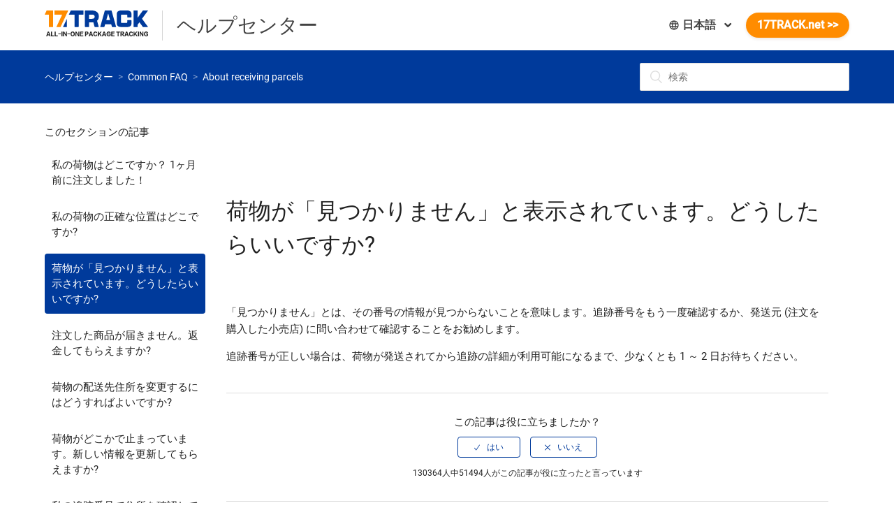

--- FILE ---
content_type: text/html; charset=utf-8
request_url: https://help.17track.net/hc/ja/articles/235482567-%E8%8D%B7%E7%89%A9%E3%81%8C-%E8%A6%8B%E3%81%A4%E3%81%8B%E3%82%8A%E3%81%BE%E3%81%9B%E3%82%93-%E3%81%A8%E8%A1%A8%E7%A4%BA%E3%81%95%E3%82%8C%E3%81%A6%E3%81%84%E3%81%BE%E3%81%99-%E3%81%A9%E3%81%86%E3%81%97%E3%81%9F%E3%82%89%E3%81%84%E3%81%84%E3%81%A7%E3%81%99%E3%81%8B
body_size: 10988
content:
<!DOCTYPE html>
<html dir="ltr" lang="ja">
<head>
  <meta charset="utf-8" />
  <!-- v26840 -->


  <title>荷物が「見つかりません」と表示されています。どうしたらいいですか? &ndash; ヘルプセンター</title>

  <meta name="csrf-param" content="authenticity_token">
<meta name="csrf-token" content="">

  <meta name="description" content="「見つかりません」とは、その番号の情報が見つからないことを意味します。追跡番号をもう一度確認するか、発送元 (注文を購入した小売店) に問い合わせて確認することをお勧めします。 追跡番号が正しい場合は、荷物が発送されてから追跡の詳細が利用可能になるまで、少なくとも 1 ～..." /><meta property="og:image" content="https://help.17track.net/hc/theming_assets/01HZKYVPSB7RN0K86P9A4VA8MY" />
<meta property="og:type" content="website" />
<meta property="og:site_name" content="ヘルプセンター" />
<meta property="og:title" content="荷物が「見つかりません」と表示されています。どうしたらいいですか?" />
<meta property="og:description" content="「見つかりません」とは、その番号の情報が見つからないことを意味します。追跡番号をもう一度確認するか、発送元 (注文を購入した小売店) に問い合わせて確認することをお勧めします。
追跡番号が正しい場合は、荷物が発送されてから追跡の詳細が利用可能になるまで、少なくとも 1 ～ 2 日お待ちください。" />
<meta property="og:url" content="https://help.17track.net/hc/ja/articles/235482567" />
<link rel="canonical" href="https://help.17track.net/hc/ja/articles/235482567-%E8%8D%B7%E7%89%A9%E3%81%8C-%E8%A6%8B%E3%81%A4%E3%81%8B%E3%82%8A%E3%81%BE%E3%81%9B%E3%82%93-%E3%81%A8%E8%A1%A8%E7%A4%BA%E3%81%95%E3%82%8C%E3%81%A6%E3%81%84%E3%81%BE%E3%81%99-%E3%81%A9%E3%81%86%E3%81%97%E3%81%9F%E3%82%89%E3%81%84%E3%81%84%E3%81%A7%E3%81%99%E3%81%8B">
<link rel="alternate" hreflang="bg" href="https://help.17track.net/hc/bg/articles/235482567-My-parcel-is-Not-found-what-shall-I-do">
<link rel="alternate" hreflang="cs" href="https://help.17track.net/hc/cs/articles/235482567-Stav-m%C3%A9-z%C3%A1silky-je-Nenalezeno-co-m%C3%A1m-d%C4%9Blat">
<link rel="alternate" hreflang="da" href="https://help.17track.net/hc/da/articles/235482567-Min-pakke-er-Ikke-fundet-hvad-skal-jeg-g%C3%B8re">
<link rel="alternate" hreflang="de" href="https://help.17track.net/hc/de/articles/235482567-Mein-Paket-ist-Nicht-gefunden-was-soll-ich-tun">
<link rel="alternate" hreflang="el" href="https://help.17track.net/hc/el/articles/235482567-My-parcel-is-Not-found-what-shall-I-do">
<link rel="alternate" hreflang="en-us" href="https://help.17track.net/hc/en-us/articles/235482567-My-parcel-is-Not-found-what-shall-I-do">
<link rel="alternate" hreflang="es" href="https://help.17track.net/hc/es/articles/235482567-Mi-paquete-es-No-encontrado-qu%C3%A9-debo-hacer">
<link rel="alternate" hreflang="fi" href="https://help.17track.net/hc/fi/articles/235482567-My-parcel-is-Not-found-what-shall-I-do">
<link rel="alternate" hreflang="fr" href="https://help.17track.net/hc/fr/articles/235482567-Mon-colis-est-Introuvable-que-dois-je-faire">
<link rel="alternate" hreflang="hu" href="https://help.17track.net/hc/hu/articles/235482567-My-parcel-is-Not-found-what-shall-I-do">
<link rel="alternate" hreflang="it" href="https://help.17track.net/hc/it/articles/235482567-Il-mio-pacco-%C3%A8-Non-trovato-cosa-devo-fare">
<link rel="alternate" hreflang="ja" href="https://help.17track.net/hc/ja/articles/235482567-%E8%8D%B7%E7%89%A9%E3%81%8C-%E8%A6%8B%E3%81%A4%E3%81%8B%E3%82%8A%E3%81%BE%E3%81%9B%E3%82%93-%E3%81%A8%E8%A1%A8%E7%A4%BA%E3%81%95%E3%82%8C%E3%81%A6%E3%81%84%E3%81%BE%E3%81%99-%E3%81%A9%E3%81%86%E3%81%97%E3%81%9F%E3%82%89%E3%81%84%E3%81%84%E3%81%A7%E3%81%99%E3%81%8B">
<link rel="alternate" hreflang="ko" href="https://help.17track.net/hc/ko/articles/235482567-%EB%82%B4-%EC%86%8C%ED%8F%AC%EA%B0%80-%EC%B0%BE%EC%9D%84-%EC%88%98-%EC%97%86%EC%9D%8C-%EC%9C%BC%EB%A1%9C-%EB%96%A0%EC%9A%94-%EC%96%B4%EB%96%BB%EA%B2%8C-%ED%95%B4%EC%95%BC-%ED%95%98%EB%82%98%EC%9A%94">
<link rel="alternate" hreflang="lt" href="https://help.17track.net/hc/lt/articles/235482567-My-parcel-is-Not-found-what-shall-I-do">
<link rel="alternate" hreflang="nl" href="https://help.17track.net/hc/nl/articles/235482567-My-parcel-is-Not-found-what-shall-I-do">
<link rel="alternate" hreflang="no" href="https://help.17track.net/hc/no/articles/235482567-My-parcel-is-Not-found-what-shall-I-do">
<link rel="alternate" hreflang="pl" href="https://help.17track.net/hc/pl/articles/235482567-My-parcel-is-Not-found-what-shall-I-do">
<link rel="alternate" hreflang="pt" href="https://help.17track.net/hc/pt/articles/235482567-Minha-encomenda-%C3%A9-N%C3%A3o-encontrada-o-que-devo-fazer">
<link rel="alternate" hreflang="ro" href="https://help.17track.net/hc/ro/articles/235482567-My-parcel-is-Not-found-what-shall-I-do">
<link rel="alternate" hreflang="ru" href="https://help.17track.net/hc/ru/articles/235482567-%D0%9C%D0%BE%D1%8F-%D0%BF%D0%BE%D1%81%D1%8B%D0%BB%D0%BA%D0%B0-%D0%9D%D0%B5-%D0%BD%D0%B0%D0%B9%D0%B4%D0%B5%D0%BD%D0%B0-%D1%87%D1%82%D0%BE-%D0%BC%D0%BD%D0%B5-%D0%B4%D0%B5%D0%BB%D0%B0%D1%82%D1%8C">
<link rel="alternate" hreflang="sk" href="https://help.17track.net/hc/sk/articles/235482567-My-parcel-is-Not-found-what-shall-I-do">
<link rel="alternate" hreflang="sl" href="https://help.17track.net/hc/sl/articles/235482567-My-parcel-is-Not-found-what-shall-I-do">
<link rel="alternate" hreflang="sr" href="https://help.17track.net/hc/sr/articles/235482567-My-parcel-is-Not-found-what-shall-I-do">
<link rel="alternate" hreflang="sv" href="https://help.17track.net/hc/sv/articles/235482567-My-parcel-is-Not-found-what-shall-I-do">
<link rel="alternate" hreflang="th" href="https://help.17track.net/hc/th/articles/235482567-My-parcel-is-Not-found-what-shall-I-do">
<link rel="alternate" hreflang="tr" href="https://help.17track.net/hc/tr/articles/235482567-Kargom-Bulunamad%C4%B1-ne-yapay%C4%B1m">
<link rel="alternate" hreflang="uk" href="https://help.17track.net/hc/uk/articles/235482567-My-parcel-is-Not-found-what-shall-I-do">
<link rel="alternate" hreflang="x-default" href="https://help.17track.net/hc/en-us/articles/235482567-My-parcel-is-Not-found-what-shall-I-do">
<link rel="alternate" hreflang="zh" href="https://help.17track.net/hc/zh-tw/articles/235482567-%E7%82%BA%E4%BB%80%E9%BA%BC%E6%88%91%E7%9A%84%E5%8C%85%E8%A3%B9-%E6%9F%A5%E8%A9%A2%E4%B8%8D%E5%88%B0">
<link rel="alternate" hreflang="zh-cn" href="https://help.17track.net/hc/zh-cn/articles/235482567-%E4%B8%BA%E4%BB%80%E4%B9%88%E6%88%91%E7%9A%84%E5%8C%85%E8%A3%B9-%E6%9F%A5%E8%AF%A2%E4%B8%8D%E5%88%B0">
<link rel="alternate" hreflang="zh-tw" href="https://help.17track.net/hc/zh-tw/articles/235482567-%E7%82%BA%E4%BB%80%E9%BA%BC%E6%88%91%E7%9A%84%E5%8C%85%E8%A3%B9-%E6%9F%A5%E8%A9%A2%E4%B8%8D%E5%88%B0">

  <link rel="stylesheet" href="//static.zdassets.com/hc/assets/application-f34d73e002337ab267a13449ad9d7955.css" media="all" id="stylesheet" />
    <!-- Entypo pictograms by Daniel Bruce — www.entypo.com -->
    <link rel="stylesheet" href="//static.zdassets.com/hc/assets/theming_v1_support-e05586b61178dcde2a13a3d323525a18.css" media="all" />
  <link rel="stylesheet" type="text/css" href="/hc/theming_assets/1076311/1541668/style.css?digest=33375137187353">

  <link rel="icon" type="image/x-icon" href="/hc/theming_assets/01HZKYVPX7RJ45VEC75V00GRJT">

    <script src="//static.zdassets.com/hc/assets/jquery-ed472032c65bb4295993684c673d706a.js"></script>
    

  <meta content="width=device-width, initial-scale=1.0, maximum-scale=1.0, user-scalable=0" name="viewport" />
<link rel="stylesheet" href="//res.17track.net/global-v2/fonts/roboto/roboto.css?v=201711211449" />

<script>

var isapp;
  
(function(){
  
  var isIE = function(ver){
    var b = document.createElement('b');
    b.innerHTML = '<!--[if IE ' + ver + ']><i></i><![endif]-->';
    return b.getElementsByTagName('i').length === 1;
  }
  if(isIE(8) || isIE(7) || isIE(6) || isIE(5)){

    window.open('//res.17track.net/help/html/obsolete.html','_self');

  }

	var cssList = ".header,.gad-container,.track_sub_nav_box,.article-sidebar,.article-relatives,.footer,.sub-nav{display:none;} .container{max-width:100%;width:100%;} .article-container{margin-top: 0;} .article{ max-width:100%}"  
	  
	  function geturl(name){
	    var reg = new RegExp("(^|&)"+ name +"=([^&]*)(&|$)");
	    var r = window.location.search.substr(1).match(reg);
	    if(r!=null)return  unescape(r[2]); return null;
	  }
	  
	  isapp = geturl('from');

	  if(isapp == "app"){
	    console.log('is app!');

	    addCss()

	  }   
	  
	  
	function addCss(){ 
	  if(document.all){ 
	  	window.style= cssList; 
	  	document.createStyleSheet("javascript:style"); 
	  }else{ 
	   var style = document.createElement('style'); 
	   style.type = 'text/css'; 
	   style.innerHTML= cssList; 
	   document.getElementsByTagName('HEAD').item(0).appendChild(style); 
	  } 
	}     

})()
</script>

  <script type="text/javascript" src="/hc/theming_assets/1076311/1541668/script.js?digest=33375137187353"></script>
</head>
<body class="">
  
  
  

  <header class="header">
  <div class="logo">
    <a title="ホーム" href="/hc/ja">
      <img src="//res.17track.net/help/img/dev/logo.svg" alt="ロゴ">
    </a>
    <div class="help_center_title">
      <span>ヘルプセンター</span>
    </div> 
  </div>
  <div class="extend-nav">
  	<div class="header-language-selector">
      
        <div class="dropdown language-selector" aria-haspopup="true">
          <a class="dropdown-toggle">
            <img width="16" height="16" src="/hc/theming_assets/01HZKYVNMXHXMWPA4Y5HPQ7MKG" alt="lang">
            日本語
          </a>
          <span class="dropdown-menu dropdown-menu-end" role="menu">
            
              <a href="/hc/change_language/bg?return_to=%2Fhc%2Fbg%2Farticles%2F235482567-My-parcel-is-Not-found-what-shall-I-do" dir="ltr" rel="nofollow" role="menuitem">
                Български
              </a>
            
              <a href="/hc/change_language/cs?return_to=%2Fhc%2Fcs%2Farticles%2F235482567-Stav-m%25C3%25A9-z%25C3%25A1silky-je-Nenalezeno-co-m%25C3%25A1m-d%25C4%259Blat" dir="ltr" rel="nofollow" role="menuitem">
                Čeština
              </a>
            
              <a href="/hc/change_language/da?return_to=%2Fhc%2Fda%2Farticles%2F235482567-Min-pakke-er-Ikke-fundet-hvad-skal-jeg-g%25C3%25B8re" dir="ltr" rel="nofollow" role="menuitem">
                Dansk
              </a>
            
              <a href="/hc/change_language/de?return_to=%2Fhc%2Fde%2Farticles%2F235482567-Mein-Paket-ist-Nicht-gefunden-was-soll-ich-tun" dir="ltr" rel="nofollow" role="menuitem">
                Deutsch
              </a>
            
              <a href="/hc/change_language/el?return_to=%2Fhc%2Fel%2Farticles%2F235482567-My-parcel-is-Not-found-what-shall-I-do" dir="ltr" rel="nofollow" role="menuitem">
                Ελληνικά
              </a>
            
              <a href="/hc/change_language/en-us?return_to=%2Fhc%2Fen-us%2Farticles%2F235482567-My-parcel-is-Not-found-what-shall-I-do" dir="ltr" rel="nofollow" role="menuitem">
                English (US)
              </a>
            
              <a href="/hc/change_language/es?return_to=%2Fhc%2Fes%2Farticles%2F235482567-Mi-paquete-es-No-encontrado-qu%25C3%25A9-debo-hacer" dir="ltr" rel="nofollow" role="menuitem">
                Español
              </a>
            
              <a href="/hc/change_language/fi?return_to=%2Fhc%2Ffi%2Farticles%2F235482567-My-parcel-is-Not-found-what-shall-I-do" dir="ltr" rel="nofollow" role="menuitem">
                Suomi
              </a>
            
              <a href="/hc/change_language/fr?return_to=%2Fhc%2Ffr%2Farticles%2F235482567-Mon-colis-est-Introuvable-que-dois-je-faire" dir="ltr" rel="nofollow" role="menuitem">
                Français
              </a>
            
              <a href="/hc/change_language/hu?return_to=%2Fhc%2Fhu%2Farticles%2F235482567-My-parcel-is-Not-found-what-shall-I-do" dir="ltr" rel="nofollow" role="menuitem">
                Magyar
              </a>
            
              <a href="/hc/change_language/it?return_to=%2Fhc%2Fit%2Farticles%2F235482567-Il-mio-pacco-%25C3%25A8-Non-trovato-cosa-devo-fare" dir="ltr" rel="nofollow" role="menuitem">
                Italiano
              </a>
            
              <a href="/hc/change_language/ko?return_to=%2Fhc%2Fko%2Farticles%2F235482567-%25EB%2582%25B4-%25EC%2586%258C%25ED%258F%25AC%25EA%25B0%2580-%25EC%25B0%25BE%25EC%259D%2584-%25EC%2588%2598-%25EC%2597%2586%25EC%259D%258C-%25EC%259C%25BC%25EB%25A1%259C-%25EB%2596%25A0%25EC%259A%2594-%25EC%2596%25B4%25EB%2596%25BB%25EA%25B2%258C-%25ED%2595%25B4%25EC%2595%25BC-%25ED%2595%2598%25EB%2582%2598%25EC%259A%2594" dir="ltr" rel="nofollow" role="menuitem">
                한국어
              </a>
            
              <a href="/hc/change_language/lt?return_to=%2Fhc%2Flt%2Farticles%2F235482567-My-parcel-is-Not-found-what-shall-I-do" dir="ltr" rel="nofollow" role="menuitem">
                Lietuvių
              </a>
            
              <a href="/hc/change_language/nl?return_to=%2Fhc%2Fnl%2Farticles%2F235482567-My-parcel-is-Not-found-what-shall-I-do" dir="ltr" rel="nofollow" role="menuitem">
                Nederlands
              </a>
            
              <a href="/hc/change_language/no?return_to=%2Fhc%2Fno%2Farticles%2F235482567-My-parcel-is-Not-found-what-shall-I-do" dir="ltr" rel="nofollow" role="menuitem">
                Norsk
              </a>
            
              <a href="/hc/change_language/pl?return_to=%2Fhc%2Fpl%2Farticles%2F235482567-My-parcel-is-Not-found-what-shall-I-do" dir="ltr" rel="nofollow" role="menuitem">
                Polski
              </a>
            
              <a href="/hc/change_language/pt?return_to=%2Fhc%2Fpt%2Farticles%2F235482567-Minha-encomenda-%25C3%25A9-N%25C3%25A3o-encontrada-o-que-devo-fazer" dir="ltr" rel="nofollow" role="menuitem">
                Português
              </a>
            
              <a href="/hc/change_language/ro?return_to=%2Fhc%2Fro%2Farticles%2F235482567-My-parcel-is-Not-found-what-shall-I-do" dir="ltr" rel="nofollow" role="menuitem">
                Română
              </a>
            
              <a href="/hc/change_language/ru?return_to=%2Fhc%2Fru%2Farticles%2F235482567-%25D0%259C%25D0%25BE%25D1%258F-%25D0%25BF%25D0%25BE%25D1%2581%25D1%258B%25D0%25BB%25D0%25BA%25D0%25B0-%25D0%259D%25D0%25B5-%25D0%25BD%25D0%25B0%25D0%25B9%25D0%25B4%25D0%25B5%25D0%25BD%25D0%25B0-%25D1%2587%25D1%2582%25D0%25BE-%25D0%25BC%25D0%25BD%25D0%25B5-%25D0%25B4%25D0%25B5%25D0%25BB%25D0%25B0%25D1%2582%25D1%258C" dir="ltr" rel="nofollow" role="menuitem">
                Русский
              </a>
            
              <a href="/hc/change_language/sk?return_to=%2Fhc%2Fsk%2Farticles%2F235482567-My-parcel-is-Not-found-what-shall-I-do" dir="ltr" rel="nofollow" role="menuitem">
                Slovenčina
              </a>
            
              <a href="/hc/change_language/sl?return_to=%2Fhc%2Fsl%2Farticles%2F235482567-My-parcel-is-Not-found-what-shall-I-do" dir="ltr" rel="nofollow" role="menuitem">
                Slovenščina
              </a>
            
              <a href="/hc/change_language/sr?return_to=%2Fhc%2Fsr%2Farticles%2F235482567-My-parcel-is-Not-found-what-shall-I-do" dir="ltr" rel="nofollow" role="menuitem">
                Srpski
              </a>
            
              <a href="/hc/change_language/sv?return_to=%2Fhc%2Fsv%2Farticles%2F235482567-My-parcel-is-Not-found-what-shall-I-do" dir="ltr" rel="nofollow" role="menuitem">
                Svenska
              </a>
            
              <a href="/hc/change_language/th?return_to=%2Fhc%2Fth%2Farticles%2F235482567-My-parcel-is-Not-found-what-shall-I-do" dir="ltr" rel="nofollow" role="menuitem">
                ไทย
              </a>
            
              <a href="/hc/change_language/tr?return_to=%2Fhc%2Ftr%2Farticles%2F235482567-Kargom-Bulunamad%25C4%25B1-ne-yapay%25C4%25B1m" dir="ltr" rel="nofollow" role="menuitem">
                Türkçe
              </a>
            
              <a href="/hc/change_language/uk?return_to=%2Fhc%2Fuk%2Farticles%2F235482567-My-parcel-is-Not-found-what-shall-I-do" dir="ltr" rel="nofollow" role="menuitem">
                Українська
              </a>
            
              <a href="/hc/change_language/zh-cn?return_to=%2Fhc%2Fzh-cn%2Farticles%2F235482567-%25E4%25B8%25BA%25E4%25BB%2580%25E4%25B9%2588%25E6%2588%2591%25E7%259A%2584%25E5%258C%2585%25E8%25A3%25B9-%25E6%259F%25A5%25E8%25AF%25A2%25E4%25B8%258D%25E5%2588%25B0" dir="ltr" rel="nofollow" role="menuitem">
                简体中文
              </a>
            
              <a href="/hc/change_language/zh-tw?return_to=%2Fhc%2Fzh-tw%2Farticles%2F235482567-%25E7%2582%25BA%25E4%25BB%2580%25E9%25BA%25BC%25E6%2588%2591%25E7%259A%2584%25E5%258C%2585%25E8%25A3%25B9-%25E6%259F%25A5%25E8%25A9%25A2%25E4%25B8%258D%25E5%2588%25B0" dir="ltr" rel="nofollow" role="menuitem">
                繁體中文
              </a>
            
          </span>
        </div>
      
    </div>
    <a href="//www.17track.net" target="_blank" class="to-www">
    	17TRACK.net >>
    </a>
  </div>
</header>


  <main role="main">
    <div class="div-nav">
  <nav class="sub-nav container">
    <ol class="breadcrumbs">
  
    <li title="ヘルプセンター">
      
        <a href="/hc/ja">ヘルプセンター</a>
      
    </li>
  
    <li title="Common FAQ">
      
        <a href="/hc/ja/categories/203793188-Common-FAQ">Common FAQ</a>
      
    </li>
  
    <li title="About receiving parcels">
      
        <a href="/hc/ja/sections/205866288-About-receiving-parcels">About receiving parcels</a>
      
    </li>
  
</ol>

    <form role="search" class="search" data-search="" data-instant="true" autocomplete="off" action="/hc/ja/search" accept-charset="UTF-8" method="get"><input type="hidden" name="utf8" value="&#x2713;" autocomplete="off" /><input type="search" name="query" id="query" placeholder="検索" autocomplete="off" aria-label="検索" /></form>
  </nav>
</div>

<div class="container">
  <div class="article-container" id="article-container">
    <section class="article-sidebar">
      <section class="section-articles collapsible-sidebar">
        <h3 class="collapsible-sidebar-title sidenav-title">このセクションの記事</h3>
        <ul>
          
            <li>
              <a href="/hc/ja/articles/235258228-%E7%A7%81%E3%81%AE%E8%8D%B7%E7%89%A9%E3%81%AF%E3%81%A9%E3%81%93%E3%81%A7%E3%81%99%E3%81%8B-1%E3%83%B6%E6%9C%88%E5%89%8D%E3%81%AB%E6%B3%A8%E6%96%87%E3%81%97%E3%81%BE%E3%81%97%E3%81%9F" class="sidenav-item ">私の荷物はどこですか？ 1ヶ月前に注文しました！</a>
            </li>
          
            <li>
              <a href="/hc/ja/articles/235259428-%E7%A7%81%E3%81%AE%E8%8D%B7%E7%89%A9%E3%81%AE%E6%AD%A3%E7%A2%BA%E3%81%AA%E4%BD%8D%E7%BD%AE%E3%81%AF%E3%81%A9%E3%81%93%E3%81%A7%E3%81%99%E3%81%8B" class="sidenav-item ">私の荷物の正確な位置はどこですか?</a>
            </li>
          
            <li>
              <a href="/hc/ja/articles/235482567-%E8%8D%B7%E7%89%A9%E3%81%8C-%E8%A6%8B%E3%81%A4%E3%81%8B%E3%82%8A%E3%81%BE%E3%81%9B%E3%82%93-%E3%81%A8%E8%A1%A8%E7%A4%BA%E3%81%95%E3%82%8C%E3%81%A6%E3%81%84%E3%81%BE%E3%81%99-%E3%81%A9%E3%81%86%E3%81%97%E3%81%9F%E3%82%89%E3%81%84%E3%81%84%E3%81%A7%E3%81%99%E3%81%8B" class="sidenav-item current-article">荷物が「見つかりません」と表示されています。どうしたらいいですか?</a>
            </li>
          
            <li>
              <a href="/hc/ja/articles/235484167-%E6%B3%A8%E6%96%87%E3%81%97%E3%81%9F%E5%95%86%E5%93%81%E3%81%8C%E5%B1%8A%E3%81%8D%E3%81%BE%E3%81%9B%E3%82%93-%E8%BF%94%E9%87%91%E3%81%97%E3%81%A6%E3%82%82%E3%82%89%E3%81%88%E3%81%BE%E3%81%99%E3%81%8B" class="sidenav-item ">注文した商品が届きません。返金してもらえますか?</a>
            </li>
          
            <li>
              <a href="/hc/ja/articles/235259148-%E8%8D%B7%E7%89%A9%E3%81%AE%E9%85%8D%E9%80%81%E5%85%88%E4%BD%8F%E6%89%80%E3%82%92%E5%A4%89%E6%9B%B4%E3%81%99%E3%82%8B%E3%81%AB%E3%81%AF%E3%81%A9%E3%81%86%E3%81%99%E3%82%8C%E3%81%B0%E3%82%88%E3%81%84%E3%81%A7%E3%81%99%E3%81%8B" class="sidenav-item ">荷物の配送先住所を変更するにはどうすればよいですか?</a>
            </li>
          
            <li>
              <a href="/hc/ja/articles/235258728-%E8%8D%B7%E7%89%A9%E3%81%8C%E3%81%A9%E3%81%93%E3%81%8B%E3%81%A7%E6%AD%A2%E3%81%BE%E3%81%A3%E3%81%A6%E3%81%84%E3%81%BE%E3%81%99-%E6%96%B0%E3%81%97%E3%81%84%E6%83%85%E5%A0%B1%E3%82%92%E6%9B%B4%E6%96%B0%E3%81%97%E3%81%A6%E3%82%82%E3%82%89%E3%81%88%E3%81%BE%E3%81%99%E3%81%8B" class="sidenav-item ">荷物がどこかで止まっています。新しい情報を更新してもらえますか?</a>
            </li>
          
            <li>
              <a href="/hc/ja/articles/235483787-%E7%A7%81%E3%81%AE%E8%BF%BD%E8%B7%A1%E7%95%AA%E5%8F%B7%E3%81%A7%E4%BD%8F%E6%89%80%E3%82%92%E7%A2%BA%E8%AA%8D%E3%81%97%E3%81%A6%E3%82%82%E3%82%89%E3%81%88%E3%81%BE%E3%81%99%E3%81%8B" class="sidenav-item ">私の追跡番号で住所を確認してもらえますか？</a>
            </li>
          
            <li>
              <a href="/hc/ja/articles/235484087-%E6%9B%B8%E7%95%99%E9%83%B5%E4%BE%BF%E3%81%A8%E8%88%B9%E4%BE%BF%E3%81%AE%E9%81%95%E3%81%84%E3%81%AF%E4%BD%95%E3%81%A7%E3%81%99%E3%81%8B" class="sidenav-item ">書留郵便と船便の違いは何ですか?</a>
            </li>
          
            <li>
              <a href="/hc/ja/articles/235258668-%E8%8D%B7%E7%89%A9%E3%81%AF%E3%81%84%E3%81%A4%E5%B1%8A%E3%81%8D%E3%81%BE%E3%81%99%E3%81%8B" class="sidenav-item ">荷物はいつ届きますか?</a>
            </li>
          
            <li>
              <a href="/hc/ja/articles/235483887-%E7%A7%81%E3%81%AE%E8%BF%BD%E8%B7%A1%E7%95%AA%E5%8F%B7%E3%81%8C%E6%9C%89%E5%8A%B9%E3%81%8B%E3%81%A9%E3%81%86%E3%81%8B%E7%A2%BA%E8%AA%8D%E3%81%A7%E3%81%8D%E3%81%BE%E3%81%99%E3%81%8B" class="sidenav-item ">私の追跡番号が有効かどうか確認できますか?</a>
            </li>
          
        </ul>
        
          <a href="/hc/ja/sections/205866288-About-receiving-parcels" class="article-sidebar-item">もっと見る</a>
        
      </section>
    </section>

    <article class="article">
      <header class="article-header">
        <!-- 广告位 -->
        <div class="gad-container" id="DA_V6-Help"></div>
      
        <h1 title="荷物が「見つかりません」と表示されています。どうしたらいいですか?" class="article-title">
          荷物が「見つかりません」と表示されています。どうしたらいいですか?
          
        </h1>
      </header>

      <section class="article-info">
        <div class="article-content">
          <div class="article-body"><p>「見つかりません」とは、その番号の情報が見つからないことを意味します。追跡番号をもう一度確認するか、発送元 (注文を購入した小売店) に問い合わせて確認することをお勧めします。</p>
<p>追跡番号が正しい場合は、荷物が発送されてから追跡の詳細が利用可能になるまで、少なくとも 1 ～ 2 日お待ちください。</p></div>

          <div class="article-attachments">
            <ul class="attachments">
              
            </ul>
          </div>
        </div>
      </section>

      <footer>
        
          <div class="article-votes">
            <span class="article-votes-question">この記事は役に立ちましたか？</span>
            <div class="article-votes-controls" role='radiogroup'>
              <a class="button article-vote article-vote-up" data-helper="vote" data-item="article" data-type="up" data-id="235482567" data-upvote-count="51494" data-vote-count="130364" data-vote-sum="-27376" data-vote-url="/hc/ja/articles/235482567/vote" data-value="null" data-label="130364人中51494人がこの記事が役に立ったと言っています" data-selected-class="null" aria-selected="false" role="radio" rel="nofollow" title="はい" href="#"></a>
              <a class="button article-vote article-vote-down" data-helper="vote" data-item="article" data-type="down" data-id="235482567" data-upvote-count="51494" data-vote-count="130364" data-vote-sum="-27376" data-vote-url="/hc/ja/articles/235482567/vote" data-value="null" data-label="130364人中51494人がこの記事が役に立ったと言っています" data-selected-class="null" aria-selected="false" role="radio" rel="nofollow" title="いいえ" href="#"></a>
            </div>
            <small class="article-votes-count">
              <span class="article-vote-label" data-helper="vote" data-item="article" data-type="label" data-id="235482567" data-upvote-count="51494" data-vote-count="130364" data-vote-sum="-27376" data-vote-url="/hc/ja/articles/235482567/vote" data-value="null" data-label="130364人中51494人がこの記事が役に立ったと言っています">130364人中51494人がこの記事が役に立ったと言っています</span>
            </small>
          </div>
        
        
        <div class="article-return-to-top">
          <a href="#article-container">ページの先頭へ戻る<span class="icon-arrow-up"></span></a>
        </div>
      </footer>

      <section class="article-relatives">
        
  <section class="related-articles">
    
      <h3 class="related-articles-title">関連記事</h3>
    
    <ul>
      
        <li>
          <a href="/hc/ja/related/click?data=[base64]%3D%3D--be043933400adac63565ae6abfa256081381349a" rel="nofollow">注文した商品が届きません。返金してもらえますか?</a>
        </li>
      
        <li>
          <a href="/hc/ja/related/click?data=[base64]%3D--27e7975563abc952363ad18edab05576f41479be" rel="nofollow">私の荷物はどこですか？ 1ヶ月前に注文しました！</a>
        </li>
      
        <li>
          <a href="/hc/ja/related/click?data=[base64]" rel="nofollow">私の荷物の正確な位置はどこですか?</a>
        </li>
      
        <li>
          <a href="/hc/ja/related/click?data=[base64]" rel="nofollow">各パッケージのステータスの定義は何ですか?</a>
        </li>
      
        <li>
          <a href="/hc/ja/related/click?data=[base64]%3D--3ed7fd623825fc128c7759f25e5ac81faf4515a8" rel="nofollow">追跡番号が「不明」と表示されるのはなぜですか?</a>
        </li>
      
    </ul>
  </section>


      </section>
    </article>
  </div>
</div>

  </main>

  <footer class="footer">
  <div class="footer-inner">
    <div class="footer-menu">
      <span class="footer-menu-icon"></span>
      <ul>
        
          
            <li><a href="https://www.17track.net/ja/about" title="企業情報" target="_blank">企業情報</a></li>
            <li><a href="https://www.17track.net/ja/about/contactus" title="お問い合わせ" target="_blank">お問い合わせ</a></li>
            <li><a href="https://www.17track.net/ja/about/licensing" title="規約" target="_blank">規約</a></li>
            <li><a href="https://www.17track.net/ja/about/copyright" title="著作権" target="_blank">著作権</a></li>
            <li><a href="https://www.17track.net/ja/about/privacy" title="プライバシー " target="_blank">プライバシー </a></li>
        	
        
      </ul>
    </div>
    
    <div class="social">
      <div class="social-inside hide">
        <div class="weibo">
          <a href="http://weibo.com/17track" class="social-path" target="_blank">
        	<img class="item" src="/hc/theming_assets/01HZKYVP5RK8JEMRWTCTE2YXBB" alt="social" />
          </a>
          <div class="qrcode">
          	<img src="[data-uri]" alt="social" />
          </div>
        </div>
        <div class="wechat">
          <a href="javascript:void(0);" class="social-path">
        	<img class="item" src="/hc/theming_assets/01HZKYVP1JV3Y311T5M2AX5SG6" alt="social" />
          </a>
          <div class="qrcode">
          	<img src="[data-uri]" alt="social" />
          </div>
        </div>
      </div>
      <div class="social-outside hide">
        <div class="facebook">
          <a href="https://www.facebook.com/17track" class="social-path" target="_blank">
        	<img class="item" src="/hc/theming_assets/01HZKYVNS7TRMBE54T2WEXC4PK" alt="social" />
          </a>
        </div>
        <div class="twitter">
          <a href="https://twitter.com/17track" class="social-path" target="_blank">
        	<img class="item" src="/hc/theming_assets/01HZKYVNXYTPJJKMFWZG7QN2YR" alt="social" />
          </a>
        </div>
      </div>
    </div>
  </div>
</footer>

<script>
(function(){
  
  $(".footer-menu").click(function(){
    $(".footer-menu ul").toggleClass('show');
  })  

  var lang = "/hc/change_language/ja?return_to=%2Fhc%2Fja%2Farticles%2F235482567-%25E8%258D%25B7%25E7%2589%25A9%25E3%2581%258C-%25E8%25A6%258B%25E3%2581%25A4%25E3%2581%258B%25E3%2582%258A%25E3%2581%25BE%25E3%2581%259B%25E3%2582%2593-%25E3%2581%25A8%25E8%25A1%25A8%25E7%25A4%25BA%25E3%2581%2595%25E3%2582%258C%25E3%2581%25A6%25E3%2581%2584%25E3%2581%25BE%25E3%2581%2599-%25E3%2581%25A9%25E3%2581%2586%25E3%2581%2597%25E3%2581%259F%25E3%2582%2589%25E3%2581%2584%25E3%2581%2584%25E3%2581%25A7%25E3%2581%2599%25E3%2581%258B"
  if (lang === "/hc/change_language/zh-cn?return_to=%2Fhc%2Fzh-cn") {
  	// 简体中文（国内）
  	$('.social-inside').removeClass('hide');
  	
  } else {
  	// 非简体中文（国外）
  	$('.social-outside').removeClass('hide');
  }
  
})();
  
</script>


<!--[if IE 9]>

<script>

(function(){
  $('.footer .dropdown-toggle').click(function(){
    console.log('ie9 footer');
    $('.footer .dropdown-menu').toggleClass('lang-show');
    return false;
  })
  $(document).click(function(){
    $('.footer .dropdown-menu').removeClass('lang-show');
  })
})()

</script>

<![endif]-->

<script type="text/javascript" src="//res.17track.net/global-v2/vendor-yq/google/google.js?v=201711211449"></script>
<script type="text/javascript">
  var YQ      = {};
  YQ.Help   = {};
  YQ.Help.AD  = {};

  (function(AD){
    // 广告mapping
    AD.mapping = [
        {
            viewSize: [768, 100],
            slotSize: [728, 90]
        },
        {
            viewSize: [468, 100],
            slotSize: [468, 60]
        },
        {
            viewSize: [320, 100],
            slotSize: [320, 50]
        },
        {
            viewSize: [0, 0],
            slotSize: []
        }
    ];

    AD.oIndex = {
        slotId: '/61953607/V6-Help',
        divId: 'DA_V6-Help',
        interval: 240,
        mapping: AD.mapping  
    };
  
    if (isapp !== 'app' && navigator.userAgent.indexOf("MicroMessenger") == -1 && navigator.userAgent.indexOf("AlipayClient") == -1) {
      if ($('.gad-container').length>0) {
        YQG.DA.initRefresh([AD.oIndex]);
      }
    }

   
  })(YQ.Help.AD);
</script>


  <!-- / -->

  
  <script src="//static.zdassets.com/hc/assets/ja.330d7b540b8bb461bbbf.js"></script>
  

  <script type="text/javascript">
  /*

    Greetings sourcecode lurker!

    This is for internal Zendesk and legacy usage,
    we don't support or guarantee any of these values
    so please don't build stuff on top of them.

  */

  HelpCenter = {};
  HelpCenter.account = {"subdomain":"17track","environment":"production","name":"17TRACK"};
  HelpCenter.user = {"identifier":"da39a3ee5e6b4b0d3255bfef95601890afd80709","email":null,"name":"","role":"anonymous","avatar_url":"https://assets.zendesk.com/hc/assets/default_avatar.png","is_admin":false,"organizations":[],"groups":[]};
  HelpCenter.internal = {"asset_url":"//static.zdassets.com/hc/assets/","web_widget_asset_composer_url":"https://static.zdassets.com/ekr/snippet.js","current_session":{"locale":"ja","csrf_token":null,"shared_csrf_token":null},"usage_tracking":{"event":"article_viewed","data":"[base64]","url":"https://help.17track.net/hc/activity"},"current_record_id":"235482567","current_record_url":"/hc/ja/articles/235482567-%E8%8D%B7%E7%89%A9%E3%81%8C-%E8%A6%8B%E3%81%A4%E3%81%8B%E3%82%8A%E3%81%BE%E3%81%9B%E3%82%93-%E3%81%A8%E8%A1%A8%E7%A4%BA%E3%81%95%E3%82%8C%E3%81%A6%E3%81%84%E3%81%BE%E3%81%99-%E3%81%A9%E3%81%86%E3%81%97%E3%81%9F%E3%82%89%E3%81%84%E3%81%84%E3%81%A7%E3%81%99%E3%81%8B","current_record_title":"荷物が「見つかりません」と表示されています。どうしたらいいですか?","current_text_direction":"ltr","current_brand_id":1541668,"current_brand_name":"17TRACK","current_brand_url":"https://17track.zendesk.com","current_brand_active":true,"current_path":"/hc/ja/articles/235482567-%E8%8D%B7%E7%89%A9%E3%81%8C-%E8%A6%8B%E3%81%A4%E3%81%8B%E3%82%8A%E3%81%BE%E3%81%9B%E3%82%93-%E3%81%A8%E8%A1%A8%E7%A4%BA%E3%81%95%E3%82%8C%E3%81%A6%E3%81%84%E3%81%BE%E3%81%99-%E3%81%A9%E3%81%86%E3%81%97%E3%81%9F%E3%82%89%E3%81%84%E3%81%84%E3%81%A7%E3%81%99%E3%81%8B","show_autocomplete_breadcrumbs":true,"user_info_changing_enabled":false,"has_user_profiles_enabled":false,"has_end_user_attachments":true,"user_aliases_enabled":false,"has_anonymous_kb_voting":true,"has_multi_language_help_center":true,"show_at_mentions":false,"embeddables_config":{"embeddables_web_widget":false,"embeddables_help_center_auth_enabled":false,"embeddables_connect_ipms":false},"answer_bot_subdomain":"static","gather_plan_state":"subscribed","has_article_verification":false,"has_gather":true,"has_ckeditor":false,"has_community_enabled":false,"has_community_badges":false,"has_community_post_content_tagging":false,"has_gather_content_tags":false,"has_guide_content_tags":true,"has_user_segments":true,"has_answer_bot_web_form_enabled":false,"has_garden_modals":false,"theming_cookie_key":"hc-da39a3ee5e6b4b0d3255bfef95601890afd80709-2-preview","is_preview":false,"has_search_settings_in_plan":true,"theming_api_version":1,"theming_settings":{"color_1":"#003a9b","color_2":"#ffffff","color_3":"#212121","color_4":"#003a9b","color_5":"#ffffff","font_1":"'Helvetica Neue', Arial, Helvetica, sans-serif","font_2":"'Helvetica Neue', Arial, Helvetica, sans-serif","logo":"/hc/theming_assets/01HZKYVPSB7RN0K86P9A4VA8MY","favicon":"/hc/theming_assets/01HZKYVPX7RJ45VEC75V00GRJT","homepage_background_image":"/hc/theming_assets/01HZKYVQM33HRDX0670P1C54XR","community_background_image":"/hc/theming_assets/01HZKYVRR56VNH4DQFYYB0B155","community_image":"/hc/theming_assets/01HZKYVSK34V3V9C1VADMBWHPK"},"has_pci_credit_card_custom_field":false,"help_center_restricted":false,"is_assuming_someone_else":false,"flash_messages":[],"user_photo_editing_enabled":true,"user_preferred_locale":"en-us","base_locale":"ja","login_url":"https://17track.zendesk.com/access?brand_id=1541668\u0026return_to=https%3A%2F%2Fhelp.17track.net%2Fhc%2Fja%2Farticles%2F235482567-%25E8%258D%25B7%25E7%2589%25A9%25E3%2581%258C-%25E8%25A6%258B%25E3%2581%25A4%25E3%2581%258B%25E3%2582%258A%25E3%2581%25BE%25E3%2581%259B%25E3%2582%2593-%25E3%2581%25A8%25E8%25A1%25A8%25E7%25A4%25BA%25E3%2581%2595%25E3%2582%258C%25E3%2581%25A6%25E3%2581%2584%25E3%2581%25BE%25E3%2581%2599-%25E3%2581%25A9%25E3%2581%2586%25E3%2581%2597%25E3%2581%259F%25E3%2582%2589%25E3%2581%2584%25E3%2581%2584%25E3%2581%25A7%25E3%2581%2599%25E3%2581%258B","has_alternate_templates":false,"has_custom_statuses_enabled":true,"has_hc_generative_answers_setting_enabled":true,"has_generative_search_with_zgpt_enabled":false,"has_suggested_initial_questions_enabled":false,"has_guide_service_catalog":false,"has_service_catalog_search_poc":false,"has_service_catalog_itam":false,"has_csat_reverse_2_scale_in_mobile":false,"has_knowledge_navigation":false,"has_unified_navigation":false,"has_unified_navigation_eap_access":false,"has_csat_bet365_branding":false,"version":"v26840","dev_mode":false};
</script>

  
  <script src="//static.zdassets.com/hc/assets/moment-3b62525bdab669b7b17d1a9d8b5d46b4.js"></script>
  <script src="//static.zdassets.com/hc/assets/hc_enduser-be182e02d9d03985cf4f06a89a977e3d.js"></script>
  
  
</body>
</html>

--- FILE ---
content_type: text/css; charset=utf-8
request_url: https://help.17track.net/hc/theming_assets/1076311/1541668/style.css?digest=33375137187353
body_size: 16148
content:
@charset "UTF-8";
/***** Base *****/
* {
  box-sizing: border-box;
}

body {
  background-color: #ffffff;
  color: #212121;
  font-family: "Roboto",Arial,Helvetica,sans-senif,"Microsoft Yahei",SimSun,"ËÎÌå";
  font-size: 15px;
  font-weight: 400;
  line-height: 1.5;
  -webkit-font-smoothing: antialiased;
}

@media (min-width: 1024px) {
  body > main {
    min-height: 65vh;
  }
}

h1, h2, h3, h4, h5, h6 {
  font-family: "Roboto",Arial,Helvetica,sans-senif,"Microsoft Yahei",SimSun,"ËÎÌå";
  font-weight: 400;
  margin-top: 0;
}

h1 {
  font-size: 32px;
}

h2 {
  font-size: 22px;
}

h3 {
  font-size: 18px;
  font-weight: 500;
}

h4 {
  font-size: 16px;
}

a {
  color: #003a9b;
  text-decoration: none;
}

a:hover, a:active, a:focus {
  text-decoration: underline;
}

input,
textarea {
  color: #000;
  font-size: 14px;
}

input {
  font-weight: 300;
  max-width: 100%;
  box-sizing: border-box;
  outline: none;
  transition: border .12s ease-in-out;
}

input:focus {
  border: 1px solid #003a9b;
}

input[disabled] {
  background-color: #ddd;
}

select {
  -webkit-appearance: none;
  -moz-appearance: none;
  background: url("/hc/assets/dropdown-arrow.svg") no-repeat #fff;
  background-position: right 10px center;
  border: 1px solid #ddd;
  border-radius: 4px;
  padding: 8px 30px 8px 10px;
  outline: none;
  color: #555;
  width: 100%;
}

select:focus {
  border: 1px solid #003a9b;
}

select::-ms-expand {
  display: none;
}

textarea {
  border: 1px solid #ddd;
  border-radius: 2px;
  resize: vertical;
  width: 100%;
  outline: none;
  padding: 10px;
}

textarea:focus {
  border: 1px solid #003a9b;
}

.container {
  max-width: 1160px;
  margin: 0 auto;
  padding: 0 5%;
}

@media (min-width: 1160px) {
  .container {
    padding: 0;
    width: 90%;
  }
}

.container-divider {
  border-top: 1px solid #ddd;
  margin-bottom: 20px;
}

ul {
  list-style: none;
  margin: 0;
  padding: 0;
}

.error-page {
  max-width: 1160px;
  margin: 0 auto;
  padding: 0 5%;
}

@media (min-width: 1160px) {
  .error-page {
    padding: 0;
    width: 90%;
  }
}

.dropdown-toggle::after {
  color: inherit;
}

/***** Buttons *****/
.button, [role="button"] {
  border: 1px solid #003a9b;
  border-radius: 4px;
  color: #003a9b;
  cursor: pointer;
  display: inline-block;
  font-size: 12px;
  line-height: 2.34;
  margin: 0;
  padding: 0 20px;
  text-align: center;
  transition: background-color .12s ease-in-out, border-color .12s ease-in-out, color .15s ease-in-out;
  user-select: none;
  white-space: nowrap;
  width: 100%;
  -webkit-touch-callout: none;
}

@media (min-width: 768px) {
  .button, [role="button"] {
    width: auto;
  }
}

.button::after, [role="button"]::after {
  color: #003a9b;
}

.button:hover, .button:active, .button:focus, .button[aria-selected="true"], [role="button"]:hover, [role="button"]:active, [role="button"]:focus, [role="button"][aria-selected="true"] {
  background-color: #003a9b;
  color: #ffffff;
  text-decoration: none;
}

.button[aria-selected="true"]:hover, .button[aria-selected="true"]:focus, .button[aria-selected="true"]:active, [role="button"][aria-selected="true"]:hover, [role="button"][aria-selected="true"]:focus, [role="button"][aria-selected="true"]:active {
  background-color: #001435;
  border-color: #001435;
}

.button[data-disabled], [role="button"][data-disabled] {
  cursor: default;
}

.button-large, input[type="submit"] {
  background-color: #003a9b;
  border: 0;
  border-radius: 4px;
  color: #ffffff;
  font-size: 14px;
  font-weight: 400;
  line-height: 2.72;
  min-width: 190px;
  padding: 0 1.9286em;
  width: 100%;
}

@media (min-width: 768px) {
  .button-large, input[type="submit"] {
    width: auto;
  }
}

.button-large:hover, .button-large:active, .button-large:focus, input[type="submit"]:hover, input[type="submit"]:active, input[type="submit"]:focus {
  background-color: #001435;
}

.button-large[disabled], input[type="submit"][disabled] {
  background-color: #ddd;
}

.button-secondary {
  color: #545454;
  border: 1px solid #ddd;
  background-color: transparent;
}

.button-secondary:hover, .button-secondary:focus, .button-secondary:active {
  color: #212121;
  border: 1px solid #ddd;
  background-color: #f7f7f7;
}

/***** Tables *****/
.table {
  width: 100%;
  table-layout: fixed;
}

@media (min-width: 768px) {
  .table {
    table-layout: auto;
  }
}

.table th,
.table th a {
  color: #545454;
  font-size: 13px;
  font-weight: 300;
  text-align: left;
}

[dir="rtl"] .table th, [dir="rtl"]
.table th a {
  text-align: right;
}

.table tr {
  border-bottom: 1px solid #ddd;
  display: block;
  padding: 20px 0;
}

@media (min-width: 768px) {
  .table tr {
    display: table-row;
  }
}

.table td {
  display: block;
}

@media (min-width: 768px) {
  .table td {
    display: table-cell;
  }
}

@media (min-width: 1024px) {
  .table td, .table th {
    padding: 20px 30px;
  }
}

@media (min-width: 768px) {
  .table td, .table th {
    padding: 10px 20px;
    height: 60px;
  }
}

/***** Forms *****/
.form {
  max-width: 650px;
}

.form-field ~ .form-field {
  margin-top: 25px;
}

.form-field label {
  display: block;
  font-size: 13px;
  margin-bottom: 5px;
}

.form-field input {
  border: 1px solid #ddd;
  border-radius: 4px;
  padding: 10px;
  width: 100%;
}

.form-field input:focus {
  border: 1px solid #003a9b;
}

.form-field input[type="text"] {
  border: 1px solid #ddd;
  border-radius: 4px;
}

.form-field input[type="text"]:focus {
  border: 1px solid #003a9b;
}

.form-field input[type="checkbox"] {
  width: auto;
}

.form-field .nesty-input {
  border-radius: 4px;
  height: 40px;
  line-height: 40px;
  outline: none;
  vertical-align: middle;
}

.form-field .nesty-input:focus {
  border: 1px solid #003a9b;
  text-decoration: none;
}

.form-field textarea {
  vertical-align: middle;
}

.form-field input[type="checkbox"] + label {
  margin: 0 0 0 10px;
}

.form-field.required > label::after {
  content: "*";
  color: #f00;
  margin-left: 2px;
}

.form-field p {
  color: #545454;
  font-size: 12px;
  margin: 5px 0;
}

[data-loading="true"] input,
[data-loading="true"] textarea {
  background: transparent url("/hc/assets/loader.gif") 99% 50% no-repeat;
  background-size: 16px 16px;
}

.form footer {
  margin-top: 40px;
  padding-top: 30px;
}

.form footer a {
  color: #545454;
  cursor: pointer;
  margin-right: 15px;
}

.form .suggestion-list {
  font-size: 13px;
  margin-top: 30px;
}

.form .suggestion-list label {
  border-bottom: 1px solid #ddd;
  display: block;
  padding-bottom: 5px;
}

.form .suggestion-list li {
  padding: 10px 0;
}

.form .suggestion-list li a:visited {
  color: #001435;
}

/***** Header *****/
.header {
  max-width: 1160px;
  margin: 0 auto;
  padding: 0 5%;
  position: relative;
  /* align-items: center; */
  display: flex;
  height: 71px;
  justify-content: space-between;
}

@media (min-width: 1160px) {
  .header {
    padding: 0;
    width: 90%;
  }
}

.logo img {
  max-height: 37px;
}

.user-nav {
  display: inline-block;
  position: absolute;
  white-space: nowrap;
}

@media (min-width: 768px) {
  .user-nav {
    position: relative;
  }
}

.user-nav[aria-expanded="true"] {
  background-color: #fff;
  box-shadow: 0 0 4px 0 rgba(0, 0, 0, 0.15), 0 4px 10px 0 rgba(0, 0, 0, 0.1);
  border: solid 1px #ddd;
  right: 0;
  left: 0;
  top: 71px;
  z-index: 1;
}

.user-nav[aria-expanded="true"] > a {
  display: block;
  margin: 20px;
}

.nav-wrapper a {
  border: 0;
  color: #003a9b;
  display: none;
  font-size: 14px;
  padding: 0 20px 0 0;
  width: auto;
}

@media (min-width: 768px) {
  .nav-wrapper a {
    display: inline-block;
  }
}

[dir="rtl"] .nav-wrapper a {
  padding: 0 0 0 20px;
}

.nav-wrapper a:hover, .nav-wrapper a:focus, .nav-wrapper a:active {
  background-color: transparent;
  color: #003a9b;
  text-decoration: underline;
}

.nav-wrapper a.login {
  display: inline-block;
}

.nav-wrapper .icon-menu {
  display: inline-block;
  margin-right: 10px;
  color: #003a9b;
}

@media (min-width: 768px) {
  .nav-wrapper .icon-menu {
    display: none;
  }
}

[dir="rtl"] .nav-wrapper .icon-menu {
  margin-left: 10px;
  margin-right: 0;
}

/***** User info in header *****/
.user-info {
  display: inline-block;
}

.user-info .dropdown-toggle::after {
  display: none;
}

@media (min-width: 768px) {
  .user-info .dropdown-toggle::after {
    display: inline-block;
  }
}

.user-info > [role="button"] {
  border: 0;
  color: #003a9b;
  min-width: 0;
  padding: 0;
  white-space: nowrap;
}

.user-info > [role="button"]:hover {
  color: #003a9b;
  background-color: transparent;
}

.user-info > [role="button"]::after {
  color: #003a9b;
  padding-right: 15px;
}

[dir="rtl"] .user-info > [role="button"]::after {
  padding-left: 15px;
  padding-right: 0;
}

#user #user-name {
  display: none;
  font-size: 14px;
}

@media (min-width: 768px) {
  #user #user-name {
    display: inline-block;
  }
}

#user #user-name:hover {
  text-decoration: underline;
}

/***** User avatar *****/
.user-avatar {
  height: 25px;
  width: 25px;
  border-radius: 50%;
  display: inline-block;
  vertical-align: middle;
}

.avatar {
  display: inline-block;
  position: relative;
}

.avatar img {
  height: 40px;
  width: 40px;
}

.avatar .icon-agent::before {
  background-color: #003a9b;
  border: 2px solid #fff;
  border-radius: 50%;
  bottom: -4px;
  color: #ffffff;
  content: "\1F464";
  font-size: 14px;
  height: 14px;
  line-height: 14px;
  position: absolute;
  right: -2px;
  text-align: center;
  width: 14px;
}

/***** Footer *****/
.footer {
  border-top: 1px solid #ddd;
  margin-top: 60px;
  padding: 30px 0;
}

.footer a {
  color: #545454;
}

.footer-inner {
  max-width: 1160px;
  margin: 0 auto;
  padding: 0 5%;
  display: flex;
  justify-content: space-between;
}

@media (min-width: 1160px) {
  .footer-inner {
    padding: 0;
    width: 90%;
  }
}

.footer-language-selector {
  color: #545454;
  display: inline-block;
  font-weight: 300;
}

/***** Breadcrumbs *****/
.breadcrumbs {
  margin: 0 0 15px 0;
  padding: 0;
}

@media (min-width: 768px) {
  .breadcrumbs {
    margin: 0;
  }
}

.breadcrumbs li {
  color: #545454;
  display: inline;
  font-weight: 300;
  font-size: 13px;
  max-width: 450px;
  overflow: hidden;
  text-overflow: ellipsis;
}

.breadcrumbs li + li::before {
  content: ">";
  margin: 0 4px;
}

.breadcrumbs li a:visited {
  color: #003a9b;
}

/***** Search field *****/
.search {
  position: relative;
}

.search input[type="search"] {
  border: 1px solid #ddd;
  border-radius: 30px;
  box-sizing: border-box;
  color: #999;
  height: 40px;
  padding-left: 40px;
  padding-right: 20px;
  -webkit-appearance: none;
  width: 100%;
}

[dir="rtl"] .search input[type="search"] {
  padding-right: 40px;
  padding-left: 20px;
}

.search input[type="search"]:focus {
  border: 1px solid #003a9b;
  color: #555;
}

.search::before {
  position: relative;
  top: 50%;
  transform: translateY(-50%);
  background-color: #fff;
  color: #ddd;
  content: "\1F50D";
  font-size: 18px;
  position: absolute;
  left: 15px;
}

[dir="rtl"] .search::before {
  right: 15px;
  left: auto;
}

.search-full input[type="search"] {
  border: 1px solid #fff;
}

/***** Hero component *****/
.hero {
  background-image: url("//res.17track.net/help/img/dev/banner1.svg");
  background-position: center;
  background-size: cover;
  height: 300px;
  padding: 0 20px;
  text-align: center;
  width: 100%;
}

.hero-inner {
  position: relative;
  top: 50%;
  transform: translateY(-50%);
  max-width: 610px;
  margin: 0 auto;
}

.page-header {
  display: flex;
  flex-direction: column;
  flex-wrap: wrap;
  justify-content: space-between;
  margin: 10px 0;
}

@media (min-width: 768px) {
  .page-header {
    align-items: baseline;
    flex-direction: row;
    margin: 0;
  }
}

.page-header .section-subscribe {
  flex-shrink: 0;
  margin-bottom: 10px;
}

@media (min-width: 768px) {
  .page-header .section-subscribe {
    margin-bottom: 0;
  }
}

.page-header h1 {
  flex-grow: 1;
  margin-bottom: 10px;
}

.page-header-description {
  font-style: italic;
  font-weight: 300;
  margin: 0 0 30px 0;
  word-break: break-word;
}

@media (min-width: 1024px) {
  .page-header-description {
    flex-basis: 100%;
  }
}

.page-header .icon-lock::before {
  content: "\1F512";
  font-size: 20px;
  position: relative;
  left: -5px;
  vertical-align: baseline;
}

.sub-nav {
  display: flex;
  flex-direction: column;
  justify-content: space-between;
  margin-bottom: 30px;
  min-height: 50px;
  padding-bottom: 15px;
}

@media (min-width: 768px) {
  .sub-nav {
    align-items: baseline;
    flex-direction: row;
  }
}

@media (min-width: 768px) {
  .sub-nav input[type="search"] {
    min-width: 300px;
  }
}

.sub-nav input[type="search"]::after {
  font-size: 15px;
}

/***** Blocks *****/
/* Used in Homepage#categories and Community#topics */
.blocks-list {
  display: flex;
  flex-wrap: wrap;
  justify-content: flex-start;
  list-style: none;
  padding: 0;
}

@media (min-width: 768px) {
  .blocks-list {
    margin: 0 -15px;
  }
}

.blocks-item {
  border: 1px solid #003a9b;
  border-radius: 4px;
  box-sizing: border-box;
  color: #003a9b;
  display: flex;
  flex: 1 0 340px;
  flex-direction: column;
  justify-content: center;
  margin: 0 0 30px;
  max-width: 100%;
  text-align: center;
}

@media (min-width: 768px) {
  .blocks-item {
    margin: 0 15px 30px;
  }
}
/*
.blocks-item:hover, .blocks-item:focus, .blocks-item:active {
  background-color: #003a9b;
}

.blocks-item:hover *, .blocks-item:focus *, .blocks-item:active * {
  color: #ffffff;
  text-decoration: none;
}
*/
.blocks-item-internal {
  background-color: transparent;
  border: 1px solid #ddd;
}

.blocks-item-internal .icon-lock::before {
  content: "\1F512";
  font-size: 15px;
  bottom: 5px;
  position: relative;
}

.blocks-item-internal a {
  color: #212121;
}

.blocks-item-link {
  color: #003a9b;
  padding: 20px 30px;
}

.blocks-item-link:hover, .blocks-item-link:focus, .blocks-item-link:active {
  text-decoration: none;
}

.blocks-item-title {
  margin-bottom: 0;
}

.blocks-item-description {
  font-weight: 300;
  margin: 0;
}

.blocks-item-description:not(:empty) {
  margin-top: 10px;
}

/***** Homepage *****/
.section {
  margin-bottom: 40px;
}

@media (min-width: 768px) {
  .section {
    margin-bottom: 60px;
  }
}

.section h2 {
  margin-bottom: 10px;
  text-align: center;
}

/***** Promoted articles *****/
.promoted-articles {
  display: flex;
  flex-direction: column;
  flex-wrap: wrap;
}

@media (min-width: 1024px) {
  .promoted-articles {
    flex-direction: row;
  }
}

.promoted-articles-item {
  flex: 1 0 auto;
}

@media (min-width: 1024px) {
  .promoted-articles-item {
    align-self: flex-end;
    flex: 0 0 auto;
    padding-right: 30px;
    width: 33%;
    /* Three columns on desktop */
  }
  [dir="rtl"] .promoted-articles-item {
    padding: 0 0 0 30px;
  }
}
/*
.promoted-articles-item:nth-child(3n) {
  padding-right: 0;
}
*/

.promoted-articles-item a {
  border-bottom: 1px solid #ddd;
  color: #212121;
  display: block;
  padding: 15px 0;
}

.promoted-articles-item:last-child a {
  border: 0;
}

@media (min-width: 1024px) {
  .promoted-articles-item:last-child a {
    border-bottom: 1px solid #ddd;
  }
}

/***** Community section in homepage *****/
.community {
  text-align: center;
}

.community-image {
  min-height: 300px;
  background-image: url(/hc/theming_assets/01HZKYVSK34V3V9C1VADMBWHPK);
  background-position: center;
  background-repeat: no-repeat;
  max-width: 100%;
}

.community,
.activity {
  border-top: 1px solid #ddd;
  padding: 30px 0;
}

/***** Recent activity *****/
.recent-activity-header {
  margin-bottom: 10px;
  text-align: center;
}

.recent-activity-list {
  padding: 0;
}

.recent-activity-item {
  border-bottom: 1px solid #ddd;
  overflow: auto;
  padding: 20px 0;
}

.recent-activity-item-parent {
  font-size: 16px;
}

.recent-activity-item-parent, .recent-activity-item-link {
  margin: 6px 0;
  color: #212121;
  display: inline-block;
  width: 100%;
}

@media (min-width: 768px) {
  .recent-activity-item-parent, .recent-activity-item-link {
    width: 70%;
    margin: 0;
  }
}

.recent-activity-item-link {
  font-size: 14px;
  font-weight: 300;
}

.recent-activity-item-meta {
  margin: 15px 0 0 0;
  float: none;
}

@media (min-width: 768px) {
  .recent-activity-item-meta {
    margin: 0;
    float: right;
  }
  [dir="rtl"] .recent-activity-item-meta {
    float: left;
  }
}

.recent-activity-item-time, .recent-activity-item-comment {
  color: #545454;
  display: inline-block;
  font-size: 13px;
  font-weight: 300;
}

.recent-activity-item-comment {
  padding-left: 5px;
}

[dir="rtl"] .recent-activity-item-comment {
  padding: 0 5px 0 0;
}

.recent-activity-item-comment::before {
  display: inline-block;
}

.recent-activity-item-comment span::before {
  color: #003a9b;
  content: "\1F4AC";
  display: inline-block;
  font-size: 15px;
  padding-right: 3px;
  vertical-align: middle;
}

[dir="rtl"] .recent-activity-item-comment span::before {
  padding-left: 3px;
}

.recent-activity-controls {
  padding-top: 15px;
}

/***** Category pages *****/
.category-container {
  display: flex;
  justify-content: flex-end;
}

.category-content {
  flex: 1;
}

@media (min-width: 1024px) {
  .category-content {
    flex: 0 0 80%;
  }
}

.section-tree {
  display: flex;
  flex-direction: column;
  flex-wrap: wrap;
  justify-content: space-between;
}

@media (min-width: 768px) {
  .section-tree {
    flex-direction: row;
  }
}

.section-tree .section {
  flex: initial;
}

@media (min-width: 768px) {
  .section-tree .section {
    flex: 0 0 45%;
    /* Two columns for tablet and desktop. Leaving 5% separation between columns */
  }
}

.section-tree .icon-lock::before {
  vertical-align: baseline;
}

.section-tree-title {
  margin-bottom: 0;
}

.section-tree-title a {
  color: #212121;
}

.section-tree .see-all-articles {
  display: block;
  padding: 15px 0;
}

.article-list-item {
  border-bottom: 1px solid #ddd;
  font-size: 16px;
  padding: 15px 0;
}

.article-list-item a {
  color: #212121;
}

.icon-star::before {
  color: #003a9b;
  font-size: 18px;
}

/***** Section pages *****/
.section-container {
  display: flex;
  justify-content: flex-end;
}

.section-content {
  flex: 1;
}

@media (min-width: 1024px) {
  .section-content {
    flex: 0 0 80%;
  }
}

.section-subscribe .dropdown-toggle::after {
  display: none;
}

/***** Article *****/
.article {
  /*
  * The article grid is defined this way to optimize readability:
  * Sidebar | Content | Free space
  * 17%     | 66%     | 17%
  */
  flex: 1 0 auto;
}

@media (min-width: 1024px) {
  .article {
    flex: 1 0 80%;
    max-width: 80%;
    min-width: 640px;
    padding: 0 30px;
  }
}

.article-container {
  display: flex;
  flex-direction: column;
}

@media (min-width: 1024px) {
  .article-container {
    flex-direction: row;
  }
}

.article-header {
  align-items: flex-start;
  display: flex;
  flex-direction: column;
  flex-wrap: wrap;
  justify-content: space-between;
  margin-bottom: 40px;
  margin-top: 20px;
}

@media (min-width: 768px) {
  .article-header {
    flex-direction: row;
    margin-top: 0;
  }
}

.article-author {
  margin-bottom: 10px;
}

@media (min-width: 768px) {
  .article-title {
    flex-basis: 100%;
    /* Take entire row */
  }
}

.article-title .icon-lock::before {
  content: "\1F512";
  font-size: 20px;
  position: relative;
  left: -5px;
  vertical-align: baseline;
}

.article [role="button"] {
  flex-shrink: 0;
  /*Avoid collapsing elements in Safari (https://github.com/philipwalton/flexbugs#1-minimum-content-sizing-of-flex-items-not-honored)*/
  width: 100%;
}

@media (min-width: 768px) {
  .article [role="button"] {
    width: auto;
  }
}

.article-info {
  max-width: 100%;
}

.article-meta {
  display: inline-block;
  margin-left: 10px;
  vertical-align: middle;
}

.article-body img {
  height: auto;
  max-width: 100%;
}

.article-body ul, .article-body ol {
  padding-left: 20px;
  list-style-position: outside;
  margin: 20px 0 20px 20px;
}

.article-body ul > ul, .article-body ol > ol, .article-body ol > ul, .article-body ul > ol {
  margin: 0;
}

.article-body ul {
  list-style-type: disc;
}

.article-body a:visited {
  color: #001435;
}

.article-body code {
  background: #f7f7f7;
  border: 1px solid #ddd;
  border-radius: 3px;
  padding: 0 5px;
  margin: 0 2px;
}

.article-body pre {
  background: #f7f7f7;
  border: 1px solid #ddd;
  border-radius: 3px;
  padding: 10px 15px;
  overflow: auto;
  white-space: pre;
}

.article-body blockquote {
  border-left: 1px solid #ddd;
  color: #545454;
  font-style: italic;
  padding: 0 15px;
}

.article-body > p:last-child {
  margin-bottom: 0;
}

.article-content {
  line-height: 1.6;
  margin: 40px 0;
  word-wrap: break-word;
}

.article-footer {
  align-items: center;
  display: flex;
  justify-content: space-between;
  padding-bottom: 20px;
}

.article-comment-count {
  color: #545454;
  font-weight: 300;
}

.article-comment-count:hover {
  text-decoration: none;
}

.article-comment-count .icon-comments {
  color: #003a9b;
  content: "\1F4AC";
  display: inline-block;
  font-size: 18px;
  padding: 5px;
}

.article-sidebar {
  border-bottom: 1px solid #ddd;
  border-top: 1px solid #ddd;
  flex: 1 0 auto;
  margin-bottom: 20px;
  padding: 0;
}

@media (min-width: 1024px) {
  .article-sidebar {
    border: 0;
    flex: 0 0 20%;
    height: auto;
  }
}

.article-relatives {
  border-top: 1px solid #ddd;
  display: flex;
  flex-direction: column;
  padding: 20px 0;
}

@media (min-width: 768px) {
  .article-relatives {
    flex-direction: row;
  }
}

.article-relatives > * {
  flex: 1 0 auto;
  margin-right: 0;
}

.article-relatives > *:last-child {
  margin: 0;
}

@media (min-width: 768px) {
  .article-relatives > * {
    margin-right: 20px;
  }
}

.article-votes {
  border-top: 1px solid #ddd;
  padding: 30px 0;
  text-align: center;
}

.article-vote {
  background: transparent;
  border: 1px solid #003a9b;
  color: #003a9b;
  margin: 10px 5px;
  min-width: 90px;
  width: auto;
}

.article-vote::before {
  font-size: 8px;
  margin-right: 10px;
}

.article-vote::after {
  content: attr(title);
  /* Yes/No label*/
}

.article-vote:focus, .article-vote:active {
  background-color: transparent;
  color: #003a9b;
}

.article-vote:hover {
  background-color: #003a9b;
}

.article-vote:hover::before, .article-vote:hover::after, .article-vote[aria-selected="true"]::before, .article-vote[aria-selected="true"]::after {
  color: #ffffff;
}

.article-vote-up::before {
  content: "\2713";
}

.article-vote-down::before {
  content: "\2715";
}

.article-more-questions {
  margin: 10px 0 20px;
  text-align: center;
}

.article-return-to-top {
  border-top: 1px solid #ddd;
}

@media (min-width: 1024px) {
  .article-return-to-top {
    display: none;
  }
}

.article-return-to-top a {
  color: #212121;
  display: block;
  padding: 20px 0;
}

.article-return-to-top a:hover, .article-return-to-top a:focus {
  text-decoration: none;
}

.article-return-to-top .icon-arrow-up::before {
  font-size: 16px;
  margin-left: 5px;
}

[dir="rtl"] .article-return-to-top .icon-arrow-up::before {
  margin-right: 10px;
}

.article-unsubscribe {
  background-color: #003a9b;
  color: #ffffff;
  text-decoration: none;
}

.article-unsubscribe:hover {
  background-color: #001435;
  border-color: #001435;
}

.sidenav-title {
  font-size: 15px;
  position: relative;
}

.sidenav-item {
  border-radius: 4px;
  color: #212121;
  display: block;
  font-weight: 300;
  margin-bottom: 10px;
  padding: 10px;
}

.sidenav-item.current-article, .sidenav-item:hover {
  background-color: #003a9b;
  color: #ffffff;
  text-decoration: none;
}

.recent-articles h3,
.related-articles h3 {
  font-size: 15px;
  margin: 20px 0;
}

.recent-articles li,
.related-articles li {
  margin-bottom: 15px;
}

/***** Attachments *****/
/* Styles attachments inside posts, articles and comments */
.attachments .attachment-item {
  padding-left: 20px;
  position: relative;
  margin-bottom: 10px;
}

.attachments .attachment-item:last-child {
  margin-bottom: 0;
}

.attachments .attachment-item::before {
  color: #212121;
  content: "\1F4CE";
  font-size: 15px;
  left: 0;
  position: absolute;
  top: 5px;
}

[dir="rtl"] .attachments .attachment-item {
  padding-left: 0;
  padding-right: 20px;
}

[dir="rtl"] .attachments .attachment-item::before {
  left: auto;
  right: 0;
}

.upload-dropzone span {
  color: #545454;
}

/***** Social share links *****/
.share {
  padding: 0;
  white-space: nowrap;
}

.share li, .share a {
  display: inline-block;
}

.share a {
  border-radius: 50%;
  height: 25px;
  line-height: 25px;
  overflow: hidden;
  width: 25px;
}

.share a::before {
  color: #545454;
  display: block;
  font-size: 23px;
  text-align: center;
  width: 100%;
}

.share a:hover {
  text-decoration: none;
}

.share a:hover::before {
  color: #003a9b;
}

.share-twitter::before {
  content: "\e901";
}

.share-facebook::before {
  content: "\e903";
}

.share-linkedin::before {
  content: "\e900";
}

.share-googleplus::before {
  content: "\e902";
}

/***** Comments *****/
/* Styles comments inside articles, posts and requests */
.comment {
  border-bottom: 1px solid #ddd;
  padding: 20px 0;
}

.comment-heading {
  margin-bottom: 5px;
  margin-top: 0;
}

.comment-overview {
  border-bottom: 1px solid #ddd;
  border-top: 1px solid #ddd;
  padding: 20px 0;
}

.comment-overview p {
  margin-top: 0;
}

.comment-callout {
  color: #545454;
  display: inline-block;
  font-weight: 300;
  font-size: 13px;
  margin-bottom: 0;
}

.comment-callout a {
  color: #003a9b;
}

.comment-sorter {
  display: inline-block;
  float: right;
}

.comment-sorter a {
  color: #545454;
  font-weight: 300;
  font-size: 13px;
  text-decoration: none;
}

[dir="rtl"] .comment-sorter {
  float: left;
}

.comment-wrapper {
  display: flex;
  justify-content: space-between;
  position: relative;
}

.comment-wrapper.comment-official {
  border: 1px solid #003a9b;
  padding: 40px 20px 20px;
}

@media (min-width: 768px) {
  .comment-wrapper.comment-official {
    padding-top: 20px;
  }
}

.comment-info {
  min-width: 0;
  padding-right: 20px;
  width: 100%;
}

[dir="rtl"] .comment-info {
  padding-right: 0;
  padding-left: 20px;
}

.comment-author {
  align-items: flex-end;
  display: flex;
  flex-wrap: wrap;
  margin-bottom: 20px;
}

@media (min-width: 768px) {
  .comment-author {
    justify-content: space-between;
  }
}

.comment-avatar {
  margin-right: 10px;
}

[dir="rtl"] .comment-avatar {
  margin-left: 10px;
  margin-right: 0;
}

.comment-meta {
  flex: 1 0 auto;
}

.comment-labels {
  flex-basis: 100%;
}

@media (min-width: 768px) {
  .comment-labels {
    flex-basis: auto;
  }
}

.comment .status-label:not(.status-label-official) {
  margin-top: 10px;
}

@media (min-width: 768px) {
  .comment .status-label:not(.status-label-official) {
    margin-top: 0;
  }
}

.comment-form {
  display: flex;
  padding-top: 30px;
  word-wrap: break-word;
}

.comment-container {
  width: 100%;
}

.comment-form-controls {
  display: none;
  margin-top: 10px;
  text-align: left;
}

@media (min-width: 768px) {
  [dir="ltr"] .comment-form-controls {
    text-align: right;
  }
}

.comment-form-controls input[type="submit"] {
  margin-top: 15px;
}

@media (min-width: 1024px) {
  .comment-form-controls input[type="submit"] {
    margin-left: 15px;
  }
  [dir="rtl"] .comment-form-controls input[type="submit"] {
    margin-left: 0;
    margin-right: 15px;
  }
}

.comment-form-controls input[type="checkbox"] {
  margin-right: 5px;
}

.comment-form-controls input[type="checkbox"] [dir="rtl"] {
  margin-left: 5px;
}

.comment-ccs {
  display: none;
}

.comment-ccs + textarea {
  margin-top: 10px;
}

.comment-attachments {
  margin-top: 10px;
}

.comment-attachments a {
  color: #003a9b;
}

.comment-body {
  -moz-hyphens: auto;
  -ms-hyphens: auto;
  -webkit-hyphens: auto;
  word-break: break-word;
  font-family: "Roboto",Arial,Helvetica,sans-senif,"Microsoft Yahei",SimSun,"ËÎÌå";
  line-height: 1.6;
}

.comment-body img {
  height: auto;
  max-width: 100%;
}

.comment-body ul, .comment-body ol {
  padding-left: 20px;
  list-style-position: outside;
  margin: 20px 0 20px 20px;
}

.comment-body ul > ul, .comment-body ol > ol, .comment-body ol > ul, .comment-body ul > ol {
  margin: 0;
}

.comment-body ul {
  list-style-type: disc;
}

.comment-body a:visited {
  color: #001435;
}

.comment-body code {
  background: #f7f7f7;
  border: 1px solid #ddd;
  border-radius: 3px;
  padding: 0 5px;
  margin: 0 2px;
}

.comment-body pre {
  background: #f7f7f7;
  border: 1px solid #ddd;
  border-radius: 3px;
  padding: 10px 15px;
  overflow: auto;
  white-space: pre;
}

.comment-body blockquote {
  border-left: 1px solid #ddd;
  color: #545454;
  font-style: italic;
  padding: 0 15px;
}

.comment-mark-as-solved {
  display: inline-block;
}

/***** Vote *****/
/* Used in article comments, post comments and post */
.vote {
  display: inline-block;
  text-align: center;
  width: 35px;
}

.vote a {
  outline: none;
}

.vote a:active, .vote a:hover, .vote a:focus {
  text-decoration: none;
}

.vote-sum {
  color: #545454;
  display: block;
  margin: 3px 0;
}

[dir="rtl"] .vote-sum {
  direction: ltr;
  unicode-bidi: bidi-override;
}

.vote-up:hover::before,
.vote-down:hover::before {
  color: #003a9b;
}

.vote-up::before, .vote-down::before {
  color: #545454;
  font-size: 24px;
}

.vote-up::before {
  content: "\2B06";
}

.vote-down::before {
  content: "\2B07";
}

.vote-voted::before {
  color: #003a9b;
}

.vote-voted:hover::before {
  color: #001435;
}

/***** Actions *****/
/* Styles admin and en user actions(edit, delete, change status) in comments and posts */
.actions {
  text-align: center;
  flex-shrink: 0;
  /*Avoid collapsing elements in Safari*/
}

.actions .dropdown-toggle {
  font-size: 0;
  margin: 15px 0;
}

.actions .dropdown-toggle:hover::before, .actions .dropdown-toggle:focus::before, .actions .dropdown-toggle:active::before {
  background-color: #f7f7f7;
}

.actions .dropdown-toggle::before {
  background-color: transparent;
  border-radius: 50%;
  color: #545454;
  content: "\2699";
  display: block;
  font-size: 13px;
  margin: auto;
  padding: 5px;
}

/***** Community *****/
.community-hero {
  background-image: url(/hc/theming_assets/01HZKYVRR56VNH4DQFYYB0B155);
  margin-bottom: 10px;
}

.community-footer {
  padding-top: 50px;
  text-align: center;
}

.community-featured-posts, .community-activity {
  padding-top: 40px;
  width: 100%;
}

.community-header {
  margin-bottom: 30px;
}

.community-header h4 {
  margin-bottom: 0;
}

.post-to-community {
  margin-top: 10px;
}

@media (min-width: 768px) {
  .post-to-community {
    margin: 0;
  }
}

/* Community topics grid */
.topics {
  max-width: none;
  width: 100%;
}

.topics-item .meta-group {
  justify-content: center;
  margin-top: 20px;
}

/* Community topic page */
.topic-header {
  border-bottom: 1px solid #ddd;
  font-size: 13px;
}

@media (min-width: 768px) {
  .topic-header {
    padding-bottom: 10px;
  }
}

.topic-header .dropdown {
  display: block;
  border-top: 1px solid #ddd;
  padding: 10px 0;
}

@media (min-width: 768px) {
  .topic-header .dropdown {
    border-top: 0;
    display: inline-block;
    margin-right: 20px;
    padding: 0;
  }
}

.no-posts-with-filter {
  margin-top: 20px;
  margin-bottom: 20px;
}

/* Topic, post and user follow button */
.community-follow {
  margin-bottom: 10px;
  width: 100%;
}

@media (min-width: 768px) {
  .community-follow {
    margin-bottom: 0;
    width: auto;
  }
}

.community-follow .dropdown {
  width: 100%;
}

.community-follow [role="button"] {
  line-height: 30px;
  padding: 0 10px 0 15px;
  position: relative;
  width: 100%;
}

@media (min-width: 768px) {
  .community-follow [role="button"] {
    width: auto;
  }
}

.community-follow [role="button"]:hover {
  background-color: #003a9b;
}

.community-follow [role="button"]:hover::after, .community-follow [role="button"]:focus::after {
  border-color: #ffffff;
  color: #ffffff;
}

.community-follow [role="button"][aria-selected="true"] {
  background-color: #003a9b;
  color: #ffffff;
}

.community-follow [role="button"][aria-selected="true"]::after {
  border-left: 1px solid #ffffff;
  color: #ffffff;
}

.community-follow [role="button"][aria-selected="true"]:hover {
  background-color: #001435;
  border-color: #001435;
}

.community-follow [role="button"]::after {
  border-left: 1px solid #003a9b;
  content: attr(data-follower-count);
  color: #003a9b;
  display: inline-block;
  font-family: "Roboto",Arial,Helvetica,sans-senif,"Microsoft Yahei",SimSun,"ËÎÌå";
  margin-left: 15px;
  padding-left: 10px;
  position: absolute;
  right: 10px;
}

@media (min-width: 768px) {
  .community-follow [role="button"]::after {
    position: static;
  }
}

[dir="rtl"] .community-follow [role="button"]::after {
  border-left: 0;
  border-right: 1px solid #003a9b;
  margin: 0 10px 0 0;
  padding: 0 10px 0 0;
}

/***** Striped list *****/
/* Used in community posts list and requests list */
.striped-list {
  padding: 0;
}

.striped-list-item {
  align-items: flex-start;
  border-bottom: 1px solid #ddd;
  display: flex;
  flex-direction: column;
  justify-content: flex-end;
  padding: 20px 0;
}

@media (min-width: 768px) {
  .striped-list-item {
    align-items: center;
    flex-direction: row;
  }
}

.striped-list-info {
  flex: 2;
}

.striped-list-title {
  color: #003a9b;
  margin-bottom: 10px;
  margin-right: 5px;
}

.striped-list-title:hover, .striped-list-title:focus, .striped-list-title:active {
  text-decoration: underline;
}

.striped-list-title:visited {
  color: #001435;
}

.striped-list .meta-group {
  margin: 5px 0;
}

.striped-list-count {
  color: #545454;
  font-weight: 300;
  font-size: 13px;
  justify-content: flex-start;
  text-transform: capitalize;
}

@media (min-width: 768px) {
  .striped-list-count {
    display: flex;
    flex: 1;
    justify-content: space-around;
  }
}

.striped-list-count-item::after {
  content: "¡¤";
  display: inline-block;
  padding: 0 5px;
}

@media (min-width: 768px) {
  .striped-list-count-item::after {
    display: none;
  }
}

.striped-list-count-item:last-child::after {
  display: none;
}

.striped-list-number {
  font-weight: 300;
  text-align: center;
}

@media (min-width: 768px) {
  .striped-list-number {
    color: #212121;
    display: block;
    font-weight: 400;
  }
}

/***** Status labels *****/
/* Styles labels used in posts, articles and requests */
.status-label {
  background-color: #1eb848;
  border-radius: 4px;
  color: #fff;
  font-size: 12px;
  margin-right: 2px;
  padding: 3px 10px;
  vertical-align: middle;
  white-space: nowrap;
  display: inline-block;
}

.status-label:hover, .status-label:active, .status-label:focus {
  text-decoration: none;
}

.status-label-pinned, .status-label-featured, .status-label-official {
  background-color: #003a9b;
}

.status-label-official {
  border-radius: 0;
  margin-right: 0;
  position: absolute;
  right: 0;
  text-align: center;
  top: 0;
  width: 100%;
}

@media (min-width: 768px) {
  .status-label-official {
    border-radius: 0 0 4px 4px;
    right: 30px;
    width: auto;
  }
}

[dir="rtl"] .status-label-official {
  left: 30px;
  right: auto;
}

.status-label-pending, .status-label-not-planned {
  background-color: #eee;
  color: #545454;
}

.status-label-pending {
  text-align: center;
}

.status-label-open {
  background-color: #e03b30;
}

.status-label-closed {
  background-color: #ddd;
}

.status-label-solved {
  background-color: #999;
}

.status-label-new {
  background-color: #ffd12a;
}

.status-label-hold {
  background-color: #000;
}

.status-label-open, .status-label-closed, .status-label-solved, .status-label-new, .status-label-hold {
  text-transform: lowercase;
}

/***** Post *****/
/*
* The post grid is defined this way:
* Content | Sidebar
* 70%     | 30%
*/
.post {
  flex: 1;
  margin-bottom: 10px;
}

@media (min-width: 1024px) {
  .post {
    flex: 1 0 70%;
    max-width: 70%;
  }
}

.post-container {
  display: flex;
  flex-direction: column;
}

@media (min-width: 1024px) {
  .post-container {
    flex-direction: row;
  }
}

.post-header {
  align-items: center;
  display: flex;
  flex-direction: column;
  justify-content: space-between;
  margin-bottom: 10px;
}

@media (min-width: 768px) {
  .post-header {
    align-items: baseline;
    flex-direction: row;
  }
}

.post-header .status-label {
  vertical-align: super;
}

.post-title {
  margin-bottom: 20px;
  width: 100%;
}

@media (min-width: 768px) {
  .post-title {
    margin-bottom: 0;
    padding-right: 10px;
  }
}

.post-title h1 {
  display: inline;
  vertical-align: middle;
}

@media (min-width: 768px) {
  .post-title h1 {
    margin-right: 5px;
  }
}

.post-author {
  align-items: flex-start;
  display: flex;
  justify-content: space-between;
}

.post-avatar {
  margin-bottom: 30px;
}

.post-content {
  font-family: "Roboto",Arial,Helvetica,sans-senif,"Microsoft Yahei",SimSun,"ËÎÌå";
  line-height: 1.6;
  word-break: break-word;
}

.post-info-container {
  align-items: flex-start;
  display: flex;
  justify-content: space-between;
  margin-bottom: 40px;
}

.post-info {
  flex: 1;
}

@media (min-width: 1024px) {
  .post-info {
    padding-right: 20px;
  }
}

[dir="rtl"] .post-info {
  padding-left: 45px;
  padding-right: 0;
}

.post-meta {
  display: inline-block;
  flex: 1;
  margin-left: 10px;
  vertical-align: middle;
}

[dir="rtl"] .post-meta {
  margin-left: 0;
  margin-right: 10px;
}

.post-body img {
  height: auto;
  max-width: 100%;
}

.post-body ul, .post-body ol {
  padding-left: 20px;
  list-style-position: outside;
  margin: 20px 0 20px 20px;
}

.post-body ul > ul, .post-body ol > ol, .post-body ol > ul, .post-body ul > ol {
  margin: 0;
}

.post-body ul {
  list-style-type: disc;
}

.post-body a:visited {
  color: #001435;
}

.post-body code {
  background: #f7f7f7;
  border: 1px solid #ddd;
  border-radius: 3px;
  padding: 0 5px;
  margin: 0 2px;
}

.post-body pre {
  background: #f7f7f7;
  border: 1px solid #ddd;
  border-radius: 3px;
  padding: 10px 15px;
  overflow: auto;
  white-space: pre;
}

.post-body blockquote {
  border-left: 1px solid #ddd;
  color: #545454;
  font-style: italic;
  padding: 0 15px;
}

.post-footer {
  align-items: center;
  display: flex;
  justify-content: space-between;
  padding-bottom: 20px;
}

.post-comment-count {
  color: #545454;
  font-weight: 300;
}

.post-comment-count:hover {
  text-decoration: none;
}

.post-comment-count .icon-comments {
  color: #003a9b;
  content: "\1F4AC";
  display: inline-block;
  font-size: 18px;
  padding: 5px;
}

.post-sidebar {
  border-top: 1px solid #ddd;
  flex: 1;
  padding: 30px 0;
  text-align: center;
}

@media (min-width: 1024px) {
  .post-sidebar {
    border: 0;
    flex: 1 0 30%;
    padding: 0 0 0 50px;
    text-align: initial;
  }
  [dir="rtl"] .post-sidebar {
    padding: 0 50px 0 0;
  }
}

.post-sidebar h5 {
  font-weight: 500;
}

@media (min-width: 1024px) {
  .post-sidebar h5 {
    border-bottom: 1px solid #ddd;
    padding-bottom: 20px;
  }
}

.post-comments {
  margin-bottom: 20px;
}

@media (min-width: 1024px) {
  .post-comments {
    margin-bottom: 0;
  }
}

/* Navigation element that collapses on mobile */
.collapsible-nav {
  border-bottom: 1px solid #ddd;
  border-top: 1px solid #ddd;
  flex-direction: column;
  max-height: 45px;
  overflow: hidden;
  font-size: 14px;
}

@media (min-width: 768px) {
  .collapsible-nav {
    border: 0;
    height: auto;
    flex-direction: row;
    max-height: none;
  }
}

.collapsible-nav-list {
  display: flex;
  flex-direction: column;
}

@media (min-width: 768px) {
  .collapsible-nav-list {
    flex-direction: row;
  }
}

.collapsible-nav-list li {
  color: #212121;
  line-height: 45px;
  order: 1;
}

@media (min-width: 768px) {
  .collapsible-nav-list li {
    line-height: normal;
    margin-right: 30px;
  }
  [dir="rtl"] .collapsible-nav-list li {
    margin-left: 30px;
    margin-right: 0;
  }
  .collapsible-nav-list li a {
    text-decoration: none;
    padding: 15px 0;
  }
}

.collapsible-nav-list li a {
  color: #212121;
  display: block;
}

@media (min-width: 768px) {
  .collapsible-nav-list li:hover {
    border-bottom: 4px solid #ddd;
  }
  .collapsible-nav-list li:hover a {
    padding: 15px 0 11px 0;
    text-decoration: none;
  }
}

.collapsible-nav-list li[aria-selected="true"] {
  order: 0;
  position: relative;
}

@media (min-width: 768px) {
  .collapsible-nav-list li[aria-selected="true"] {
    border-bottom: 4px solid #003a9b;
    order: 1;
    padding: 15px 0 11px 0;
  }
}

.collapsible-nav-list li[aria-selected="true"] a {
  color: #212121;
}

.collapsible-nav-list li[aria-selected="true"]::after {
  position: relative;
  top: 50%;
  transform: translateY(-50%);
  content: "\25BE";
  position: absolute;
  right: 0;
}

@media (min-width: 768px) {
  .collapsible-nav-list li[aria-selected="true"]::after {
    display: none;
  }
}

[dir="rtl"] .collapsible-nav-list li[aria-selected="true"]::after {
  left: 0;
  right: auto;
}

.collapsible-nav[aria-expanded="true"] {
  max-height: none;
}

.collapsible-nav[aria-expanded="true"] li[aria-selected="true"]::after {
  content: "\2715";
}

/* Sidebar navigation that collapses on mobile */
.collapsible-sidebar {
  flex: 1;
  max-height: 45px;
  overflow: hidden;
  padding: 10px 0;
  position: relative;
}

@media (min-width: 1024px) {
  .collapsible-sidebar {
    max-height: none;
    padding: 0;
  }
}

.collapsible-sidebar[aria-expanded="true"] {
  max-height: none;
}

.collapsible-sidebar[aria-expanded="true"] .collapsible-sidebar-title::after {
  content: "\2715";
}

@media (min-width: 1024px) {
  .collapsible-sidebar[aria-expanded="true"] .collapsible-sidebar-title::after {
    display: none;
  }
}

.collapsible-sidebar-title {
  margin-top: 0;
}

.collapsible-sidebar-title::after {
  position: relative;
  top: 50%;
  transform: translateY(-50%);
  content: "\25BE";
  position: absolute;
  right: 10px;
}

@media (min-width: 1024px) {
  .collapsible-sidebar-title::after {
    display: none;
  }
}

[dir="rtl"] .collapsible-sidebar-title::after {
  left: 10px;
  right: auto;
}

/***** My activities *****/
.my-activities-nav {
  background-color: #f2f2f2;
  border: 0;
  margin-bottom: 20px;
}

.my-activities-sub-nav {
  background-color: transparent;
  border-bottom: 1px solid #ddd;
  margin-bottom: 30px;
}

@media (min-width: 768px) {
  .my-activities-sub-nav li:hover {
    border-bottom: 4px solid #ddd;
  }
}

.my-activities-sub-nav li[aria-selected="true"] {
  border-color: #003a9b;
}

.my-activities-table .striped-list-title {
  /* My activities tables */
  display: block;
  margin-bottom: 10px;
  max-width: 350px;
  white-space: normal;
}

@media (min-width: 1024px) {
  .my-activities-table .striped-list-title {
    margin-bottom: 0;
    max-width: 500px;
    min-width: 350px;
    overflow: hidden;
    text-overflow: ellipsis;
    white-space: nowrap;
  }
}

.my-activities-table thead {
  display: none;
}

@media (min-width: 768px) {
  .my-activities-table thead {
    display: table-header-group;
  }
}

.my-activities-table th:first-child,
.my-activities-table td:first-child {
  padding-left: 0;
}

@media (min-width: 1024px) {
  .my-activities-table th:first-child,
  .my-activities-table td:first-child {
    width: 500px;
  }
}

.my-activities-table th:last-child,
.my-activities-table td:last-child {
  padding-right: 0;
}

.my-activities-table td:not(:first-child) {
  display: none;
}

@media (min-width: 768px) {
  .my-activities-table td:not(:first-child) {
    display: table-cell;
  }
}

/* Requests table */
.requests-search {
  width: 100%;
}

.requests-table-toolbar {
  align-items: flex-end;
  display: flex;
  flex-direction: column;
}

@media (min-width: 768px) {
  .requests-table-toolbar {
    flex-direction: row;
  }
}

.requests-table-toolbar .search {
  flex: 1;
  width: 100%;
}

.requests-table-toolbar .request-table-filter {
  width: 100%;
}

@media (min-width: 768px) {
  .requests-table-toolbar .request-table-filter {
    width: auto;
  }
}

.requests-table-toolbar .request-filter {
  display: block;
}

@media (min-width: 768px) {
  .requests-table-toolbar .request-filter {
    margin: 0 0 0 30px;
  }
  [dir="rtl"] .requests-table-toolbar .request-filter {
    margin: 0 30px 0 0;
  }
}

.requests-table-toolbar .request-filter-label {
  font-size: 13px;
  margin-top: 30px;
}

@media (min-width: 768px) {
  .requests-table-toolbar .request-filter-label {
    margin-top: 0;
  }
}

.requests-table-toolbar select {
  max-height: 40px;
  margin-bottom: 30px;
  width: 100%;
}

@media (min-width: 768px) {
  .requests-table-toolbar select {
    margin-bottom: 0;
    max-width: 300px;
    width: auto;
  }
}

.requests-table-toolbar .organization-subscribe,
.requests-table-toolbar .organization-unsubscribe {
  line-height: 40px;
  max-height: 40px;
  padding: 0 20px;
}

@media (min-width: 768px) {
  .requests-table-toolbar .organization-subscribe,
  .requests-table-toolbar .organization-unsubscribe {
    margin-left: 10px;
  }
  [dir="rtl"] .requests-table-toolbar .organization-subscribe, [dir="rtl"]
  .requests-table-toolbar .organization-unsubscribe {
    margin: 0 10px 0 0;
  }
}

.requests-table-toolbar .organization-unsubscribe {
  background-color: #003a9b;
  color: #ffffff;
}

.requests-table-toolbar + .requests-search-info {
  margin-top: 15px;
}

.requests-table-toolbar + .requests-search-info.meta-data::after {
  content: "";
  margin: 0;
}

.requests-table-toolbar + .requests-search-info + .requests {
  margin-top: 20px;
}

.requests-table-toolbar + .requests {
  margin-top: 40px;
}

.requests .requests-table-meta {
  display: block;
}

@media (min-width: 768px) {
  .requests .requests-table-meta {
    display: none;
  }
}

.requests .requests-table thead {
  display: none;
}

@media (min-width: 768px) {
  .requests .requests-table thead {
    display: table-header-group;
  }
}

.requests .requests-table-info {
  display: block;
}

@media (min-width: 768px) {
  .requests .requests-table-info {
    display: table-cell;
    vertical-align: middle;
    width: auto;
  }
}

.requests .requests-table .requests-link {
  position: relative;
}

.requests .requests-table .requests-sort-symbol {
  position: absolute;
  left: calc(100% + 3px);
  bottom: 0;
  font-size: 10px;
}

/* Following table */
.subscriptions-unsubscribe a {
  background: #003a9b;
  border-radius: 4px;
  color: #ffffff;
  display: inline-block;
  font-size: 12px;
  line-height: 2.34;
  padding: 0 20px;
  text-align: center;
  width: 100%;
}

@media (min-width: 768px) {
  .subscriptions-unsubscribe a {
    width: auto;
  }
}

.subscriptions-unsubscribe a:hover {
  background-color: #001435;
  text-decoration: none;
}

.subscriptions-table td:last-child {
  display: block;
}

@media (min-width: 768px) {
  .subscriptions-table td:last-child {
    display: table-cell;
  }
}

.subscriptions-table td:first-child {
  display: flex;
  align-items: center;
}

.subscriptions-table .user-avatar {
  margin-right: 10px;
}

.subscriptions .striped-list-title {
  display: inline-block;
  vertical-align: middle;
}

/* Contributions table */
.contributions-table td:last-child {
  color: #545454;
  font-size: 13px;
  font-weight: 300;
}

@media (min-width: 768px) {
  .contributions-table td:last-child {
    color: inherit;
    font-size: inherit;
    font-weight: inherit;
  }
}

.no-activities {
  color: #545454;
}

/***** Request *****/
.request-container {
  display: flex;
  flex-direction: column;
  flex-wrap: wrap;
  justify-content: space-between;
}

@media (min-width: 1024px) {
  .request-container {
    align-items: flex-start;
    flex-direction: row;
  }
}

.request-container .comment-container {
  min-width: 0;
}

.request-breadcrumbs {
  margin-bottom: 40px;
}

@media (min-width: 1024px) {
  .request-breadcrumbs {
    margin-bottom: 60px;
  }
}

.request-main {
  flex: 1 0 auto;
  order: 1;
}

.request-main .comment-fields, .request-main .request-submit-comment {
  display: none;
}

.request-main .comment-fields.shown {
  display: block;
}

.request-main .request-submit-comment.shown {
  display: inline;
}

@media (min-width: 1024px) {
  .request-main {
    flex: 0 0 66%;
    order: 0;
    min-width: 0;
  }
}

.request-main .comment-form-controls {
  display: block;
}

.request-main .comment-ccs {
  display: block;
}

.request-main .comment-show-container {
  border-radius: 2px;
  border: 1px solid #ddd;
  cursor: pointer;
  display: flex;
  padding: 8px 15px;
  width: 100%;
}

.request-main .comment-show-container.hidden {
  display: none;
}

.request-main .comment-show-container-content {
  align-self: center;
  color: #545454;
  margin-left: 10px;
}

.request-main .form-field.comment-ccs > ul {
  border-bottom-left-radius: 0;
  border-bottom-right-radius: 0;
  border-bottom: 0;
}

.request-main .form-field.comment-ccs > ul[data-hc-focus="true"] {
  border: 1px solid #003a9b;
}

.request-main .form-field.comment-ccs > input[type="text"] {
  border-bottom-left-radius: 0;
  border-bottom-right-radius: 0;
  border-bottom: 0;
}

.request-main .comment-ccs + textarea {
  border-top-left-radius: 0;
  border-top-right-radius: 0;
  margin-top: 0;
}

.request-main .comment-ccs + textarea:focus {
  border-top: 1px solid #003a9b;
}

.request-main input#mark_as_solved {
  display: none;
}

.request-title {
  width: 100%;
}

@media (min-width: 1024px) {
  .request-title {
    border-bottom: 1px solid #ddd;
    margin-bottom: 0;
    max-width: 66%;
    padding-bottom: 20px;
  }
}

.request-sidebar {
  border-bottom: 1px solid #ddd;
  border-top: 1px solid #ddd;
  flex: 1 0 auto;
  order: 0;
}

@media (min-width: 1024px) {
  .request-sidebar {
    background-color: #f7f7f7;
    border: 0;
    font-size: 13px;
    flex: 0 0 auto;
    padding: 0 20px;
    width: 30%;
  }
}

.request-sidebar h5 {
  font-size: 15px;
  font-weight: 500;
  position: relative;
}

@media (min-width: 1024px) {
  .request-sidebar h5 {
    display: none;
  }
}

.request-details {
  border-bottom: 1px solid #ddd;
  font-size: 0;
  margin: 0;
  padding-bottom: 20px;
}

.request-details:last-child {
  border: 0;
}

.request-details dt, .request-details dd {
  display: inline-block;
  vertical-align: top;
  font-size: 13px;
  margin: 20px 0 0 0;
}

.request-details dd {
  padding: 0 10px;
  width: 60%;
}

.request-details dd::after {
  content: "\A";
  white-space: pre;
}

.request-details dt {
  color: #545454;
  font-weight: 300;
  width: 40%;
}

.request-details .request-collaborators {
  display: inline-block;
}

.request-attachments dt, .request-attachments dd {
  width: 100%;
}

.request-attachments dd {
  margin: 10px 0 0 0;
}

.request-form textarea {
  min-height: 120px;
}

.request-follow-up {
  padding-top: 20px;
}

/***** Search results *****/
.search-results {
  display: flex;
  flex-direction: column;
  flex-wrap: wrap;
  justify-content: space-between;
}

@media (min-width: 1024px) {
  .search-results {
    flex-direction: row;
  }
}

.search-results-column {
  flex: 1;
}

@media (min-width: 1024px) {
  .search-results-column {
    flex: 0 0 45%;
  }
}

.search-results-list {
  margin-bottom: 25px;
}

.search-results-list > li {
  border-bottom: 1px solid #ddd;
  padding: 20px 0;
}

.search-results-list > li:first-child {
  border-top: 1px solid #ddd;
}

.search-result-description {
  margin-top: 15px;
}

.search-result-votes, .search-result-meta-count {
  color: #545454;
  display: inline-block;
  font-size: 13px;
  font-weight: 300;
  padding: 4px 5px;
  position: relative;
}

.search-result-votes::before, .search-result-meta-count::before {
  color: #003a9b;
}

[dir="ltr"] .search-result-votes, [dir="ltr"] .search-result-meta-count {
  margin-left: 5px;
}

[dir="ltr"] .search-result-votes::before, [dir="ltr"] .search-result-meta-count::before {
  margin-right: 3px;
}

[dir="rtl"] .search-result-votes, [dir="rtl"] .search-result-meta-count {
  margin-right: 5px;
}

[dir="rtl"] .search-result-votes::before, [dir="rtl"] .search-result-meta-count::before {
  margin-left: 3px;
}

.search-result-votes::before {
  content: "\1F44D";
}

.search-result-meta-count::before {
  content: "\1F4AC";
}

.search-result .meta-group {
  align-items: center;
}

.search-result-breadcrumbs {
  margin: 0;
}

.search-result-breadcrumbs li:last-child::after {
  content: "¡¤";
  display: inline-block;
  margin: 0 5px;
}

/***** Pagination *****/
.pagination {
  margin: 20px 0;
  text-align: center;
}

.pagination * {
  display: inline-block;
}

.pagination li {
  border-radius: 50%;
  height: 40px;
  float: left;
  margin-left: 5px;
  width: 40px;
}

@media (min-width: 768px) {
  .pagination li {
    height: 30px;
    width: 30px;
  }
}

[dir="rtl"] .pagination li {
  float: right;
}

.pagination li:hover:not(.pagination-current) {
  background-color: #f3f3f3;
}

.pagination li:hover:not(.pagination-current) span, .pagination li:hover:not(.pagination-current) a {
  color: #212121;
  text-decoration: none;
}

.pagination a, .pagination span {
  font-size: 15px;
  color: #545454;
  padding: 10px 12px;
}

@media (min-width: 768px) {
  .pagination a, .pagination span {
    font-size: 13px;
    padding: 5px 12px;
  }
}

.pagination-current {
  background-color: #003a9b;
}

.pagination-current a, .pagination-current span {
  color: #ffffff;
}

.pagination-first {
  border-radius: 3px 0 0 3px;
}

[dir="rtl"] .pagination-first {
  border-radius: 0 3px 3px 0;
}

.pagination-last {
  border-radius: 0 3px 3px 0;
}

[dir="rtl"] .pagination-last {
  border-radius: 3px 0 0 3px;
}

/***** Metadata *****/
.meta-group {
  display: block;
}

.meta-group * {
  display: inline;
}

.meta-data {
  color: #545454;
  font-size: 13px;
  font-weight: 300;
}

.meta-data:not(:last-child)::after {
  content: "\00B7";
  margin: 0 5px;
}

/***** Icons *****/
[class^="icon-"]::before,
[class*=" icon-"]::before,
.icon,
.search::before,
.recent-activity-item-comment span::before,
.article-vote::before,
.attachments .attachment-item::before,
.share a::before,
.vote-up::before,
.vote-down::before,
.actions .dropdown-toggle::before,
.collapsible-nav-list li[aria-selected="true"]::after,
.collapsible-sidebar-title::after,
.search-result-votes::before,
.search-result-meta-count::before {
  font-family: "copenhagen-icons";
  font-style: normal;
  font-weight: normal;
  speak: none;
  line-height: 1em;
  vertical-align: middle;
  -webkit-font-smoothing: antialiased;
}

.icon-lock::before {
  content: "\1F512";
}

.icon-star::before {
  content: "\2605";
}

.icon-linkedin::before {
  content: "\e900";
}

.icon-twitter::before {
  content: "\e901";
}

.icon-googleplus-::before {
  content: "\e902";
}

.icon-facebook::before {
  content: "\e903";
}

.icon-agent::before {
  content: "\1F464";
}

.icon-close::before {
  content: "\2715";
}

.icon-arrow-up::before {
  content: "\2B06";
}

.icon-arrow-down::before {
  content: "\2B07";
}

.icon-attachments::before {
  content: "\1F4CE";
}

.icon-comments::before {
  content: "\1F4AC";
}

.icon-search::before {
  content: "\1F50D";
}

.icon-vote::before {
  content: "\1F44D";
}

.icon-handle::before {
  content: "\25BE";
}

.icon-check::before {
  content: "\2713";
}

.icon-gear::before {
  content: "\2699";
}

.icon-menu::before {
  content: "\2630";
}

.icon-article::before {
  content: "\1F4C4";
}

.icon-post::before {
  content: "\1F4D4";
}

.icon-notification-alert::before {
  content: "\26A0";
}

.icon-notification-error::before {
  content: "\00D7";
}

.icon-notification-info::before {
  content: "\2139";
}

.icon-notification-success::before {
  content: "\2714";
}

/* User Profiles */
.profile-header {
  padding: 30px 0;
  background-color: #f7f7f7;
}

.profile-header .container {
  display: flex;
  flex-wrap: wrap;
}

@media (min-width: 768px) {
  .profile-header .container {
    flex-wrap: nowrap;
  }
}

.profile-header .profile-info {
  flex-basis: 100%;
  display: flex;
  flex-wrap: wrap;
  min-width: 0;
}

.profile-avatar {
  position: relative;
  line-height: 0;
  align-self: center;
  margin-right: 10px;
}

[dir="rtl"] .profile-avatar {
  margin-left: 10px;
  margin-right: 0;
}

.profile-avatar .user-avatar {
  width: 65px;
  height: 65px;
}

.profile-avatar .icon-agent::before {
  bottom: 0;
  right: 0;
}

.profile-header .basic-info {
  -moz-hyphens: auto;
  -ms-hyphens: auto;
  -webkit-hyphens: auto;
  word-break: break-word;
  display: flex;
  flex-direction: column;
  justify-content: center;
  flex-grow: 1;
  flex-basis: 0;
  min-width: 0;
}

.profile-header .basic-info .name {
  margin: 0;
}

.profile-header .options {
  display: flex;
  flex-basis: 100%;
  margin-top: 12px;
  align-items: flex-start;
  flex-wrap: wrap;
}

@media (min-width: 768px) {
  .profile-header .options {
    flex-wrap: nowrap;
    flex-basis: auto;
    margin-top: 0;
    margin-left: 10px;
  }
  [dir="rtl"] .profile-header .options {
    margin-left: 0;
    margin-right: 10px;
  }
  .profile-header .options > :not(:last-child) {
    margin-bottom: 0;
    margin-right: 10px;
  }
  [dir="rtl"] .profile-header .options > :not(:last-child) {
    margin-left: 10px;
    margin-right: 0;
  }
}

.profile-header .options [data-action="edit-profile"] {
  background-color: #003a9b;
  border: 0;
  color: #ffffff;
  line-height: normal;
  padding: 8px 20px;
}

.profile-header .description {
  -moz-hyphens: auto;
  -ms-hyphens: auto;
  -webkit-hyphens: auto;
  word-break: break-word;
  margin: 15px 0;
  flex-basis: 100%;
}

.profile-stats {
  font-size: 13px;
  display: flex;
  flex-direction: column;
  flex-basis: 100%;
}

.profile-stats .stat {
  display: flex;
  margin-bottom: 10px;
}

.profile-stats .stat-label {
  color: #545454;
  font-weight: 300;
  flex: 0 0 100px;
  margin-right: 10px;
}

[dir="rtl"] .profile-stats .stat-label {
  margin-left: 10px;
  margin-right: 0;
}

.profile-stats-activity {
  border-top: solid 1px #ddd;
  margin-top: 15px;
}

@media (min-width: 768px) {
  .profile-stats-activity {
    border-top: 0;
    flex-direction: row;
  }
}

@media (min-width: 768px) {
  .profile-stats-activity .stat {
    flex-direction: column;
  }
}

.profile-stats-activity .stat:first-child {
  margin-top: 10px;
}

@media (min-width: 768px) {
  .profile-stats-activity .stat:first-child {
    margin-top: 0;
  }
}

@media (min-width: 768px) {
  .profile-stats-activity .stat:not(:last-child) {
    margin-right: 40px;
  }
  [dir="rtl"] .profile-stats-activity .stat:not(:last-child) {
    margin-left: 40px;
    margin-right: 0;
  }
}

@media (min-width: 768px) {
  .profile-stats-activity .stat-label {
    flex: 0 1 auto;
  }
}

.profile-stats-counters {
  border-bottom: solid 1px #ddd;
}

@media (min-width: 768px) {
  .profile-stats-counters {
    flex: 0 0 200px;
    border-bottom: 0;
    margin-left: 40px;
  }
  [dir="rtl"] .profile-stats-counters {
    margin-left: 0;
    margin-right: 40px;
  }
}

@media (min-width: 1024px) {
  .profile-stats-counters {
    flex: 0 0 270px;
    margin-left: 60px;
  }
  [dir="rtl"] .profile-stats-counters {
    margin-right: 60px;
    margin-left: 0;
  }
}

@media (min-width: 768px) {
  .profile-stats-counters .stat {
    flex-direction: column;
  }
}

@media (min-width: 1024px) {
  .profile-stats-counters .stat {
    flex-direction: row;
  }
}

@media (min-width: 768px) {
  .profile-stats-counters .stat:not(:last-child) {
    margin-bottom: 15px;
  }
}

@media (min-width: 768px) {
  .profile-stats-counters .stat-label {
    flex: 0 1 auto;
  }
}

@media (min-width: 1024px) {
  .profile-stats-counters .stat-label {
    flex: 0 0 100px;
  }
}

.profile-private-badge {
  flex-basis: 100%;
  border: solid 1px #003a9b;
  border-radius: 4px;
  color: #003a9b;
  padding: 5px 20px;
  font-size: 12px;
  text-align: center;
}

.profile-private-badge::after {
  content: "\1f512";
  margin-left: 5px;
  font-family: "copenhagen-icons";
  vertical-align: middle;
  line-height: 15px;
}

@media (min-width: 768px) {
  .profile-private-badge {
    flex-basis: auto;
  }
}

.profile-nav {
  background-color: #f2f2f2;
  border: 0;
  margin-bottom: 37px;
}

.profile-section {
  width: 100%;
}

@media (min-width: 1024px) {
  .profile-section {
    width: calc(100% - 330px);
  }
}

.profile-section-header {
  display: flex;
  flex-wrap: wrap;
}

.profile-section-title {
  flex-basis: 100%;
  margin-bottom: 0;
}

.profile-section-description {
  flex-basis: 100%;
  padding: 10px 0;
  color: #545454;
  font-weight: 300;
  font-size: 13px;
  white-space: nowrap;
  overflow: hidden;
  text-overflow: ellipsis;
}

@media (min-width: 768px) {
  .profile-section-description {
    flex: 1 0 50%;
    padding-bottom: 0;
  }
}

.profile-section-sorter {
  flex-basis: 100%;
  border-top: solid 1px #eee;
  font-size: 13px;
}

.profile-section-sorter .dropdown-toggle {
  padding: 10px 0;
  width: 100%;
}

.profile-section-sorter .dropdown-toggle::after {
  position: absolute;
  right: 0;
}

[dir="rtl"] .profile-section-sorter .dropdown-toggle::after {
  left: 0;
  right: initial;
}

@media (min-width: 768px) {
  .profile-section-sorter .dropdown-toggle::after {
    position: relative;
  }
}

@media (min-width: 768px) {
  .profile-section-sorter {
    flex: 0 1 auto;
    padding-top: 0;
    border-top: 0;
    margin-left: 20px;
  }
  [dir="rtl"] .profile-section-sorter {
    margin-left: 0;
    margin-right: 20px;
  }
}

.profile-contribution {
  -moz-hyphens: auto;
  -ms-hyphens: auto;
  -webkit-hyphens: auto;
  word-break: break-word;
  padding: 20px 0;
  position: relative;
}

.profile-contribution-header {
  margin-bottom: 5px;
}

.profile-contribution-title {
  margin: 0 0 5px 0;
  display: inline;
  line-height: 21px;
  font-size: 15px;
  vertical-align: middle;
}

.profile-contribution-body {
  margin: 10px 0;
}

.profile-contribution-list > .profile-contribution {
  border-top: 1px solid #eee;
}

@media (min-width: 768px) {
  .profile-contribution-list > .profile-contribution {
    padding-left: 30px;
  }
  [dir="rtl"] .profile-contribution-list > .profile-contribution {
    padding-right: 30px;
    padding-left: 0;
  }
}

.profile-contribution-list > .profile-contribution:last-child {
  border-bottom: 1px solid #eee;
}

.profile-contribution-list > .profile-contribution::before {
  left: 0;
  position: absolute;
  font-size: 16px;
  color: #ccc;
  font-family: "copenhagen-icons";
  line-height: 25px;
}

[dir="rtl"] .profile-contribution-list > .profile-contribution::before {
  right: 0;
}

.profile-contribution-list .profile-contribution-header {
  margin-left: 30px;
}

[dir="rtl"] .profile-contribution-list .profile-contribution-header {
  padding-right: 30px;
  padding-left: 0;
}

@media (min-width: 768px) {
  .profile-contribution-list .profile-contribution-header {
    margin-left: 0;
  }
  [dir="rtl"] .profile-contribution-list .profile-contribution-header {
    padding-right: 0;
  }
}

.profile-comments .profile-contribution-breadcrumbs {
  margin-left: 30px;
}

[dir="rtl"] .profile-comments .profile-contribution-breadcrumbs {
  padding-right: 30px;
  padding-left: 0;
}

@media (min-width: 768px) {
  .profile-comments .profile-contribution-breadcrumbs {
    margin-left: 0;
  }
  [dir="rtl"] .profile-comments .profile-contribution-breadcrumbs {
    padding-right: 0;
  }
}

.profile-section .no-activity,
.profile-section .private-activity {
  display: block;
  margin-top: 40px;
  color: #999;
}

.profile-section .private-activity::before {
  content: "\1f512";
  font-family: "copenhagen-icons";
  font-style: normal;
  font-size: 12px;
  font-weight: normal;
  vertical-align: middle;
  margin-right: 10px;
}

[dir="rtl"] .profile-section .private-activity::before {
  margin-right: 0;
  margin-left: 10px;
}

.profile-activity-list {
  margin-top: 25px;
}

.profile-activity {
  position: relative;
  padding-bottom: 30px;
}

@media (min-width: 768px) {
  .profile-activity {
    padding-left: 20px;
  }
  [dir="rtl"] .profile-activity {
    padding-right: 20px;
    padding-left: 0;
  }
}

@media (min-width: 768px) {
  .profile-activity:not(:last-child) {
    border-left: 1px solid #ddd;
  }
  [dir="rtl"] .profile-activity:not(:last-child) {
    border-left: 0;
    border-right: 1px solid #ddd;
  }
}

.profile-activity-header {
  display: flex;
  align-items: center;
  margin-left: 35px;
}

[dir="rtl"] .profile-activity-header {
  margin-left: 0;
  margin-right: 35px;
}

@media (min-width: 768px) {
  .profile-activity-header {
    margin-left: 0;
  }
  [dir="rtl"] .profile-activity-header {
    margin-right: 0;
  }
}

.profile-activity-header .user-avatar {
  width: 40px;
  height: 40px;
  margin-right: 10px;
  min-width: 40px;
  align-self: flex-start;
}

[dir="rtl"] .profile-activity-header .user-avatar {
  margin-left: 10px;
  margin-right: 0;
}

.profile-activity-description {
  -moz-hyphens: auto;
  -ms-hyphens: auto;
  -webkit-hyphens: auto;
  word-break: break-word;
  margin: 0;
  min-width: 0;
  width: 100%;
}

.profile-activity-description span:first-child {
  font-weight: 500;
  display: inline;
}

.profile-activity-contribution {
  padding: 20px;
  margin-top: 10px;
  border-radius: 8px;
  background-color: #f7f7f7;
}

@media (min-width: 768px) {
  .profile-activity-contribution {
    margin-top: 0;
    margin-left: 50px;
  }
  [dir="rtl"] .profile-activity-contribution {
    margin-left: 0;
    margin-right: 50px;
  }
}

.profile-activity::before {
  position: absolute;
  left: 0;
  width: 28px;
  border-radius: 50%;
  content: "";
  background-size: 14px 14px;
  background-repeat: no-repeat;
  background-color: #ffffff;
  background-position: 50% 50%;
  text-align: center;
  line-height: 40px;
  font-size: 16px;
  color: #ccc;
  font-family: "copenhagen-icons";
}

[dir="rtl"] .profile-activity::before {
  right: 0;
}

@media (min-width: 768px) {
  .profile-activity::before {
    left: -14px;
  }
  [dir="rtl"] .profile-activity::before {
    right: -14px;
  }
}

.profile-articles > .profile-contribution::before,
.profile-activity-list > li[class$="-article"]::before {
  content: "\1f4c4";
}

.profile-posts > .profile-contribution::before,
.profile-activity-list > li[class$="-post"]::before {
  content: "\1f4d4";
}

.profile-comments > .profile-contribution::before,
.profile-activity-list > li[class$="-comment"]::before {
  content: "\1f4ac";
  line-height: 35px;
}


/* 17TRACK */
body,html {
  height: 100%;
} 
body > main {
  min-height: 90vh;
  min-height: 100%;
  min-height: calc(100% - 136px);
}

/* 页首 */
.header {
  height: 72px;
  align-items: center;
}

.logo {
  height: 38px;
  padding: 17px 0;
  display: flex;
  align-items: center;
}

.logo a {
  border-right: 1px solid rgba(117,117,117,.3);
  padding-right: 20px;
  margin-right: 20px;
}

.logo a img {
  height: 37px;
}

.logo .help_center_title {
 	font-size: 28px;
  color: #424242;
}

.header .extend-nav {
  display: flex;
}

.header .extend-nav .to-www {
  color: #fff;
  font-size: 16px;
  font-weight: bold;
  padding: 6px 16px;
  border-radius: 18px;
  background-color: #ff8c00;
  box-shadow: 0 2px 4px 0 rgba(101, 61, 17, 0.12);
  text-decoration: none;
  margin-left: 4px;
}

.header .dropdown a.dropdown-toggle {
  font-size: 16px;
  color: #424242;
  font-weight: bold;
  border: 1px solid transparent;
  padding: 5px 16px;
}

.header .dropdown a.dropdown-toggle img {
	vertical-align: middle;  
}

.articles {
  margin: 0 auto;
  text-align: center;
  margin-bottom: 24px;
}
.articles h2 {
  margin-bottom: 12px;
  color: #212121;
  font-weight: 500;
  line-height: 100%;
}
.articles p {
  font-size: 14px;
  color: #757575;
  margin: 0;
}

.help_center_title {
  float: left;
  line-height: 37px;
}

@media (max-width: 768px) {
  .logo a {
    border-right: none;
    margin-right: 0;
  }  
  .help_center_title {
    display: none;
  }
  .extend-nav .header-language-selector {
    display: none;
  }
}

/* 分类 */
.categories .blocks-list {
  overflow: hidden;
}
.blocks-item {
  border-color: #e0e0e0;
  max-width: 100%;
  text-align: center;
  width: 31%;
  float: left;
  overflow: hidden;
}
@media (min-width: 768px) {
  .blocks-item {
    margin: 0 10px 30px;
  }
}
.blocks-item-title {
  white-space: nowrap;
  text-overflow:ellipsis; 
  overflow:hidden;
}
.track-cat-title {
  margin: 0 auto;
  text-align: center;
  margin-bottom: 24px;
}
.track-cat-title h1 {
  margin-bottom: 12px;
  color: #212121;
  font-weight: 500;
  line-height: 100%;
}
.track-cat-title p {
  font-size: 14px;
  color: #757575;
  margin: 0;
}
.icon {
  width: 64px;
  height: 64px;
}
.icon_9516656519577,
.icon_360006246911,
.icon_360001557232,
.icon_360001308712,
.icon_360000584172,
.icon_360000256771,
.icon_115000311311,
.icon_115000292872,
.icon_203627847,
.icon_203668708,
.icon_203793188 {
  width: 64px;
  height: 64px;
  margin: 0 auto;
  display: block;
  background-repeat: no-repeat;
  background-size: 100% 100%;
  background-position: 50% 50%;
  margin-bottom: 10px;
}
.icon_9516656519577 {
  background-image: url(//res.17track.net/help/img/dev/cat/news.svg);
}
.icon_360006246911 {
  background-image: url(//res.17track.net/help/img/dev/cat/shopify.svg);
}
.icon_360001557232 {
  background-image: url(//res.17track.net/help/img/dev/cat/inquiry.svg);
}
.icon_360001308712 {
  background-image: url(//res.17track.net/help/img/dev/cat/buyer.svg);
}
.icon_360000584172 {
  background-image: url(//res.17track.net/help/img/dev/cat/deals.svg);
}
.icon_203793188 {
  background-image: url(//res.17track.net/help/img/dev/cat/common.svg);
}
.icon_203627847 {
  background-image: url(//res.17track.net/help/img/dev/cat/app.svg);
}
.icon_203668708 {
  background-image: url(//res.17track.net/help/img/dev/cat/website.svg);
}
.icon_115000292872 {
  background-image: url(//res.17track.net/help/img/dev/cat/seller.svg);
}
.icon_115000311311 {
  background-image: url(//res.17track.net/help/img/dev/cat/carrier.svg);
}
.icon_360000256771 {
  background-image: url(//res.17track.net/help/img/dev/cat/bbl.svg);
}

.unline {
  width: 48px;
  height: 2px;
  background-color: #bdbdbd;
  margin: 0 auto;
  display: block;
}

.track_section {
  margin: 20px 0;
  height: 105px;
  overflow: hidden;
}
.track_section p {
  margin: 0 auto;
  font-size: 14px;
  line-height: 100%;
  white-space: nowrap;
  text-overflow: ellipsis;
  overflow: hidden;
  max-width: 350px;
  margin-bottom: 10px;
  padding-bottom: 4px;

}
.track_section p:last-child {
  margin-bottom: 0;
}
.track_section p a {
  color: #424242;
  font-size: 14px;
}
.track_section p a:hover {
  color: #003a9b;
}

.more {
  height: 40px;
  line-height: 40px;
  background-color: #e0e0e0;
  font-size: 14px;
  white-space: nowrap;
  text-overflow: ellipsis;
  overflow: hidden;
}
.more a {
  color: #757575;
  text-transform: Uppercase;
}
.more a:hover {
  color: #003a9b;
}

.track_articles {
  margin-top: 30px;
  overflow: hidden;
}
.track_articles h1 {
  font-weight: 500;
  text-align: center;
  margin-bottom: 24px;
}
@media ( min-width:768px ) and (max-width: 1024px) {
  .blocks-item {
    width: 30%;
  }  
}

@media (max-width: 768px) {
  .blocks-item {
    width: 100%;
  }  
}


/* 页脚 */
.footer {
  margin-top: 10px;
  padding: 9px 0;
}

.footer-inner {
  position: relative;
}

.footer-menu {
  float: left;
  line-height: 38px;
}

.footer-menu ul {
  overflow: hidden;
}

.footer-menu ul li {
  float: left;
  margin-right: 20px;
}

.footer-menu ul li a:hover {
  color: #003a9b;
}

.footer-language-selector {
  float: right;
}

.footer .dropdown a.dropdown-toggle {
  border: 1px solid #757575;
  border-radius: 4px;
  padding: 3.5px 16px;
}

.footer .dropdown .dropdown-menu {
  bottom: 50px;
}

.dropdown-menu {
  min-width: 148px;
  min-height: 60vh;
  max-height: 60vh;
  height: 60vh;
  overflow-y: auto;  
}

.lang-show {
  display: block;
  bottom: 40px;
}

.footer-menu-icon {
  display: none;
}

.social-inside .wechat,
.social-inside .weibo{ 
  position: relative;
}
.social-outside.hide,
.social-inside.hide {
  display: none;
}
.social-outside,
.social-inside {
  display: flex;
  height: 38px;
}

.social-outside .twitter,
.social-inside .wechat {
  margin-left: 10px;
}

.social .item {
  padding: 6px;
	border-radius: 19px;
  border: 1px solid #e0e0e0;
	cursor: pointer;
}
.social .social-path:hover + .qrcode {
  display: block;
}
.social .qrcode {
  display: none;
  position: absolute;
  bottom: 50px;
  right: 0;
  border: 1px solid #e0e0e0;
  border-radius: 6px;
}
.social .qrcode:before {
  content: "";
  position: absolute;
  bottom: -11px;
  right: 9px;
  width: 0;
  height: 0;
  border-left: 10px solid transparent;
  border-right: 10px solid transparent;
  border-top: 10px solid #e0e0e0;
}
.social .qrcode:after {
  content: "";
  position: absolute;
  bottom: -10px;
  right: 9px;
  width: 0;
  height: 0;
  border-left: 10px solid transparent;
  border-right: 10px solid transparent;
  border-top: 10px solid #fff;
}


@media (max-width: 768px) {
  .footer-menu-icon{
    display: block;
    cursor: pointer;
    background-image: url(//res.17track.net/help/img/dev/menu.png);
    background-size: 100% 100%;
    background-repeat: no-repeat;
    background-position: 50% 50%;
    width: 19px;
    height: 19px;
    margin-top: 7px;
    margin-bottom: 6px;
  }
  .footer-menu ul {
    display: none;
    position: absolute;
    bottom: 50px;
    background-color: #fff;
    padding: 7px 0;
    white-space: nowrap;
    border: 1px solid #d8d8d8;
    border-radius: 3px;
    box-shadow: 0 1px 5px rgba(0,0,0,.1);    
  }
  .footer-menu ul li {
    float: none;
    margin-right: 0;
    padding: 0 20px;
  }
  .footer-menu ul.show{
    display: block;
  }
}
    
/* 搜索框 */
.hero-inner {
  background-color: #fff;
}
.search input[type="search"] {
  border-radius: 2px;
  color: #212121;
  font-weight: normal
}

.search input[type="search"]:focus {
  border: 1px solid #ff8c00;
  color: #212121;
  font-weight: normal
}
.section .search input[type="text"] {
  width: 100%;
  padding: 13px 0 13px 40px;
  font-weight: normal;
}

/* 导航 */
.div-nav {
  background-color: #003a9b;
}

.sub-nav {
  min-height: 36px;
  padding-top: 18px;
  padding-bottom: 18px;
  overflow: hidden;
}

.breadcrumbs li {
  color: #a1a1a1;
  font-weight: 400;
  font-size: 14px;
}

.breadcrumbs li a,
.breadcrumbs li a:visited {
  color: #ffffff;
}
.breadcrumbs li {
  color: rgba(255, 255, 255, 0.5);
}
/* 小搜索框 */
.div-nav .breadcrumbs {
  float: left;
  padding-top: 8px;
}
.div-nav .search {
  float: right;
}
.div-nav .search input[type="text"] {
  padding-left: 40px;
}

@media (max-width: 768px) {
  .div-nav .breadcrumbs {
    float: none;
  }
  .div-nav .search {
    float: none;
  }
  .div-nav .search input[type="text"] {
    width: 100%;
  }  
}

/* 主页 */
.hero {
  background-color: #003a9b;
}
.knowledge-base h2 {
  font-weight: 500;
  font-size: 32px;
}

.knowledge-base h5 {
  text-align: center;
}

.promoted-articles-item a {
  color: #003a9b;
  white-space: nowrap;
  text-overflow:ellipsis; 
  overflow:hidden;
}
.articles {
  overflow: hidden;
}
.promoted-articles-item {
  float: left;
  width: 50%;
  padding-right: 60px;
  text-align: left;
}
.promoted-articles-item:nth-child(2n) {
  padding-right: 0;
}
@media (min-width: 1024px) {
  .promoted-articles-item {
    width: 50%;
  }
}
@media (max-width: 1024px) {
  .promoted-articles-item {
    padding-right: 0px;
    width: 100%;
  }
}
@media (max-width: 768px) {
  .promoted-articles-item {
    padding-right: 0;
    width: 100%;
  }
}

/* 类别 */
@media (min-width: 1024px) {
  .category-content {
    flex: 0 0 100%;
  }
  .section-tree .section {
    width: 50%;
  }
}

.section-tree-title a:hover {
  color: #003a9b;
}

.category-content,
.section-tree .section,
.section-tree-title,
.article-list-item {
  white-space: nowrap;
  text-overflow:ellipsis;
  overflow:hidden;
}

.article-list-item a {
  color: #003a9b;
}

/* 组别 */
@media (min-width: 1024px) {
  .section-content {
    flex: 0 0 100%;
  }
}

.section-content {
  white-space: nowrap;
  text-overflow:ellipsis;
  overflow:hidden;
}

.section-tree .section {
  float: left;
  padding-right: 60px;
}
.section-tree .section:nth-child(2n) {
  padding-right: 0;
}
@media (max-width: 1024px) {
  .section-tree .section {
    float: left;
    padding-right: 0px;
    width: 100%;
  }
}

/* 搜索 */
@media (min-width: 1024px) {
  .search-results-column {
    flex: 0 0 100%;
  }
}
@media (max-width: 1024px) {
  .search-results {
    flex-direction: row;
  }
}

.search-result-description em {
    color: #003a9b;
    font-style: initial;
    font-weight: 200;
}

.search-result-breadcrumbs li a,
.search-result-breadcrumbs li a:visited {
  color: #a1a1a1;
}

.search-result-breadcrumbs li a:hover {
  color: #003a9b;
}

.search-result-breadcrumbs li + li::before {
  color:  #a1a1a1;
}

/* 文章页面 */
.article-container {
  overflow: hidden;
}
.article-container .article-sidebar {
  float: left\0;
  width: 20%\0;
}
.article-container .article {
  float: left\0;
}
@media (max-width: 1024px) {
  .article-container .article-sidebar {
    float: none\0;
    width: 100%\0;
  }
  .article-container .article {
    float: none\0;
    width: 100%\0;
  }
}

/* 谷歌广告 */
.gad-container {
    width: 0px;
    height: 0px;
    margin: 0 auto;
    margin-bottom: 10px;
    overflow: hidden;
}

@media (min-width: 320px) and (min-height: 100px) {
    .gad-container {
        width: 320px;
        height: 50px;
    }
}

@media (min-width: 468px){
    .gad-container {
        width: 468px;
        height: 60px;
    }
}

@media (min-width: 768px){
    .gad-container {
        width: 728px;
        height: 90px;
    }
}

--- FILE ---
content_type: image/svg+xml
request_url: https://help.17track.net/hc/theming_assets/01HZKYVNXYTPJJKMFWZG7QN2YR
body_size: 187
content:
<?xml version="1.0" encoding="UTF-8"?>
<svg width="24px" height="24px" viewBox="0 0 24 24" version="1.1" xmlns="http://www.w3.org/2000/svg" xmlns:xlink="http://www.w3.org/1999/xlink">
    <title>图标/*C品牌社交/twitter</title>
    <defs>
        <path d="M19.9,8 L19.9,8.5 C19.9,9.6 19.7,10.7 19.4,11.7 C19.1,12.8 18.6,13.8 17.9,14.8 C17.2,15.8 16.5,16.7 15.6,17.4 C14.7,18.2 13.6,18.8 12.3,19.2 C11,19.6 9.8,20 8.3,20 C6,20 3.9,19.4 2,18.2 L3,18.2 C4.9,18.2 6.6,17.6 8.1,16.5 C7.2,16.5 6.4,16.2 5.7,15.7 C5,15.2 4.5,14.5 4.3,13.7 L5.1,13.7 C5.5,13.7 5.8,13.7 6.2,13.6 C5.3,13.4 4.5,12.9 3.8,12.2 C3.2,11.5 2.9,10.6 2.9,9.6 L2.9,9.6 C3.5,9.9 4.1,10.1 4.7,10.1 C4.1,9.7 3.7,9.3 3.4,8.7 C3,8.1 2.8,7.5 2.8,6.8 C2.8,6.1 3,5.4 3.4,4.8 C4.4,6 5.7,7 7.1,7.8 C8.6,8.5 10.1,9 11.8,9 C11.7,8.7 11.7,8.4 11.7,8.1 C11.7,7 12.1,6 12.9,5.3 C13.7,4.4 14.7,4 15.9,4 C17.1,4 18.1,4.4 18.9,5.3 C19.8,5.1 20.7,4.8 21.5,4.3 C21.2,5.3 20.6,6 19.7,6.5 C20.5,6.4 21.3,6.2 22.1,5.9 C21.4,6.7 20.7,7.4 19.9,8 L19.9,8 Z" id="path-1"></path>
    </defs>
    <g id="图标/*C品牌社交/twitter" stroke="none" stroke-width="1" fill="none" fill-rule="evenodd">
        <rect id="icn-frame" fill-opacity="0" fill="#D8D8D8" x="0" y="0" width="24" height="24"></rect>
        <mask id="mask-2" fill="white">
            <use xlink:href="#path-1"></use>
        </mask>
        <use id="c009" fill="#757575" xlink:href="#path-1"></use>
    </g>
</svg>

--- FILE ---
content_type: image/svg+xml
request_url: https://res.17track.net/help/img/dev/logo.svg
body_size: 3486
content:
<svg xmlns="http://www.w3.org/2000/svg" xmlns:xlink="http://www.w3.org/1999/xlink" preserveAspectRatio="xMidYMid" width="256" height="64" viewBox="0 0 256 64">
  <defs>
    <style>
      .cls-1 {
        fill: #ff8c00;
      }

      .cls-1, .cls-2, .cls-3 {
        fill-rule: evenodd;
      }

      .cls-2 {
        fill: #003a9b;
      }

      .cls-3 {
        fill: #212121;
      }
    </style>
  </defs>
  <g id="artboard-1">
    <g>
      <path d="M39.188,40.960 L28.879,40.960 L43.300,10.240 L24.053,10.240 L24.053,-0.000 L48.107,-0.000 L58.416,-0.000 L39.188,40.960 ZM10.309,10.240 L-0.000,10.240 L4.799,-0.000 L12.070,-0.000 L20.617,-0.000 L20.617,40.960 L10.309,40.960 L10.309,10.240 Z" class="cls-1"/>
      <path d="M256.000,40.960 L243.257,40.960 L234.641,29.179 L230.228,35.212 L230.228,40.107 C230.228,40.576 229.841,40.960 229.369,40.960 L220.778,40.960 C220.306,40.960 219.919,40.576 219.919,40.107 L219.919,0.853 C219.919,0.384 220.306,-0.000 220.778,-0.000 L229.369,-0.000 C229.841,-0.000 230.228,0.384 230.228,0.853 L230.228,17.791 L243.217,0.032 L255.959,0.032 L241.012,20.468 L256.000,40.960 ZM204.456,40.960 L188.993,40.960 C183.020,40.960 178.684,37.730 178.684,33.280 L178.684,24.388 L178.684,16.630 L178.684,7.680 C178.684,3.230 183.020,-0.000 188.993,-0.000 L204.456,-0.000 C210.429,-0.000 214.765,3.230 214.765,7.680 L214.765,15.544 L214.765,15.863 L214.765,16.302 C214.765,16.771 214.378,17.155 213.906,17.155 L205.315,17.155 C204.843,17.155 204.456,16.771 204.456,16.302 L204.456,15.863 L204.456,15.544 L204.456,11.947 C204.456,11.004 203.687,10.240 202.738,10.240 L190.711,10.240 C189.763,10.240 188.994,11.003 188.993,11.945 L188.993,17.155 L188.993,17.155 L188.993,23.805 L188.993,23.805 L188.993,29.015 C188.994,29.956 189.763,30.720 190.711,30.720 L202.738,30.720 C203.687,30.720 204.456,29.956 204.456,29.013 L204.456,25.504 L204.456,25.153 L204.456,24.746 C204.456,24.277 204.843,23.893 205.315,23.893 L213.906,23.893 C214.378,23.893 214.765,24.277 214.765,24.746 L214.765,25.153 L214.765,25.504 L214.765,33.280 C214.765,37.730 210.429,40.960 204.456,40.960 ZM176.107,40.960 L167.517,40.960 C167.044,40.960 166.554,40.590 166.427,40.138 L164.742,34.133 L149.673,34.133 L147.989,40.138 C147.862,40.590 147.371,40.960 146.899,40.960 L138.309,40.960 C137.836,40.960 137.553,40.590 137.680,40.138 L148.710,0.822 C148.837,0.370 149.327,-0.000 149.799,-0.000 L154.307,-0.000 C154.780,-0.000 155.553,-0.000 156.025,-0.000 L158.390,-0.000 C158.863,-0.000 159.636,-0.000 160.108,-0.000 L164.616,-0.000 C165.089,-0.000 165.579,0.370 165.706,0.822 L176.736,40.138 C176.863,40.590 176.580,40.960 176.107,40.960 ZM157.438,8.098 C157.312,7.647 157.104,7.647 156.977,8.098 L152.546,23.893 L161.870,23.893 L157.438,8.098 ZM129.644,25.384 L133.783,40.138 C133.910,40.590 133.627,40.960 133.154,40.960 L124.564,40.960 C124.091,40.960 123.601,40.590 123.474,40.138 L120.389,29.143 C119.162,29.299 117.849,29.383 116.435,29.383 L109.960,29.383 L109.960,40.107 C109.960,40.576 109.573,40.960 109.100,40.960 L100.510,40.960 C100.038,40.960 99.651,40.576 99.651,40.107 L99.651,0.853 C99.651,0.384 100.038,-0.000 100.510,-0.000 L109.100,-0.000 L109.101,-0.000 L116.435,-0.000 C122.921,-0.000 127.406,1.686 130.255,4.576 C132.740,6.984 134.013,10.236 134.013,14.390 L134.013,14.511 C134.013,14.572 134.011,14.631 134.010,14.692 C134.011,14.752 134.013,14.811 134.013,14.872 L134.013,14.993 C134.013,19.148 132.740,22.399 130.255,24.807 C130.060,25.006 129.855,25.197 129.644,25.384 ZM123.704,15.120 C123.704,11.907 121.280,10.272 117.340,10.272 L110.024,10.272 L110.024,20.546 L117.401,20.546 C121.401,20.546 123.704,18.676 123.704,15.698 L123.704,15.120 ZM95.356,10.240 L84.188,10.240 L84.188,40.107 C84.188,40.576 83.801,40.960 83.329,40.960 L74.738,40.960 C74.266,40.960 73.879,40.576 73.879,40.107 L73.879,10.240 L68.063,10.240 L59.820,10.240 L64.627,-0.000 L68.063,-0.000 L95.356,-0.000 C95.828,-0.000 96.215,0.384 96.215,0.853 L96.215,9.387 C96.215,9.856 95.828,10.240 95.356,10.240 ZM54.980,20.514 L54.980,40.960 L45.382,40.960 L54.980,20.514 Z" class="cls-2"/>
      <path d="M250.636,59.232 L250.636,57.136 L256.000,57.136 L256.000,61.433 C255.258,63.109 253.632,63.947 251.120,63.947 C247.737,63.807 245.980,61.817 245.852,57.974 C246.046,54.237 247.753,52.263 250.974,52.053 C253.422,52.053 255.065,53.032 255.903,54.987 L253.681,55.878 C253.165,54.830 252.279,54.306 251.023,54.306 C249.412,54.482 248.542,55.721 248.413,58.027 C248.478,60.402 249.412,61.677 251.216,61.851 C252.440,61.851 253.294,61.450 253.777,60.647 L253.777,59.232 L250.636,59.232 ZM237.852,56.559 C237.562,56.035 237.369,55.669 237.272,55.459 C237.304,55.983 237.321,56.647 237.321,57.450 L237.321,63.790 L235.049,63.790 L235.049,52.211 L237.659,52.211 L241.718,59.336 C242.008,59.791 242.201,60.175 242.298,60.489 L242.298,60.437 C242.265,60.053 242.250,59.459 242.250,58.655 L242.250,52.211 L244.521,52.211 L244.521,63.790 L242.056,63.790 L237.852,56.559 ZM230.915,52.211 L233.379,52.211 L233.379,63.790 L230.915,63.790 L230.915,52.211 ZM227.022,63.738 L223.930,58.865 L222.335,60.751 L222.335,63.790 L219.919,63.790 L219.919,52.211 L222.335,52.211 L222.335,57.503 L226.732,52.263 L229.728,52.263 L225.476,57.136 L230.066,63.738 L227.022,63.738 ZM216.316,59.284 L218.635,60.070 C218.087,62.656 216.541,63.947 213.996,63.947 C210.710,63.772 208.987,61.799 208.826,58.027 C208.987,54.254 210.710,52.263 213.996,52.053 C216.316,52.158 217.830,53.346 218.539,55.617 L216.219,56.192 C215.897,55.005 215.156,54.377 213.996,54.306 C212.354,54.411 211.484,55.652 211.387,58.027 C211.484,60.402 212.354,61.677 213.996,61.851 C215.317,61.817 216.090,60.961 216.316,59.284 ZM204.836,61.275 L200.777,61.275 L200.004,63.790 L197.395,63.790 L201.357,52.211 L204.257,52.211 L208.267,63.790 L205.610,63.790 L204.836,61.275 ZM203.049,55.302 C202.952,54.953 202.871,54.621 202.807,54.306 L202.759,54.306 C202.726,54.586 202.645,54.935 202.517,55.354 L201.309,59.284 L204.402,59.284 L203.049,55.302 ZM194.275,63.738 L191.666,59.284 L190.264,59.284 L190.264,63.790 L187.848,63.790 L187.848,52.211 L192.729,52.211 C195.338,52.281 196.691,53.433 196.788,55.669 C196.820,57.590 195.950,58.743 194.178,59.127 L197.319,63.738 L194.275,63.738 ZM194.227,55.826 C194.291,54.744 193.663,54.220 192.342,54.254 L190.264,54.254 L190.264,57.345 L192.342,57.345 C193.630,57.345 194.259,56.840 194.227,55.826 ZM183.086,63.790 L180.621,63.790 L180.621,54.359 L177.142,54.359 L177.142,52.211 L186.516,52.211 L186.516,54.359 L183.086,54.359 L183.086,63.790 ZM164.792,52.211 L173.007,52.211 L173.007,54.359 L167.208,54.359 L167.208,56.874 L172.620,56.874 L172.620,59.022 L167.208,59.022 L167.208,61.747 L173.152,61.747 L173.152,63.790 L164.792,63.790 L164.792,52.211 ZM158.435,63.947 C155.052,63.807 153.296,61.817 153.167,57.974 C153.361,54.237 155.068,52.263 158.290,52.053 C160.738,52.053 162.381,53.032 163.219,54.987 L160.996,55.878 C160.480,54.830 159.595,54.306 158.338,54.306 C156.727,54.482 155.857,55.721 155.729,58.027 C155.793,60.402 156.727,61.677 158.531,61.851 C159.755,61.851 160.609,61.450 161.092,60.647 L161.092,59.232 L157.952,59.232 L157.952,57.136 L163.315,57.136 L163.315,61.433 C162.574,63.109 160.947,63.947 158.435,63.947 ZM149.178,61.275 L145.119,61.275 L144.346,63.790 L141.737,63.790 L145.699,52.211 L148.598,52.211 L152.609,63.790 L149.951,63.790 L149.178,61.275 ZM147.390,55.302 C147.293,54.953 147.213,54.621 147.149,54.306 L147.100,54.306 C147.068,54.586 146.987,54.935 146.859,55.354 L145.651,59.284 L148.743,59.284 L147.390,55.302 ZM138.617,63.738 L135.525,58.865 L133.930,60.751 L133.930,63.790 L131.514,63.790 L131.514,52.211 L133.930,52.211 L133.930,57.503 L138.327,52.263 L141.323,52.263 L137.071,57.136 L141.661,63.738 L138.617,63.738 ZM127.911,59.284 L130.230,60.070 C129.682,62.656 128.136,63.947 125.591,63.947 C122.305,63.772 120.582,61.799 120.421,58.027 C120.582,54.254 122.305,52.263 125.591,52.053 C127.911,52.158 129.425,53.346 130.134,55.617 L127.814,56.192 C127.492,55.005 126.751,54.377 125.591,54.306 C123.948,54.411 123.078,55.652 122.982,58.027 C123.078,60.402 123.948,61.677 125.591,61.851 C126.912,61.817 127.685,60.961 127.911,59.284 ZM116.431,61.275 L112.372,61.275 L111.599,63.790 L108.990,63.790 L112.952,52.211 L115.851,52.211 L119.862,63.790 L117.204,63.790 L116.431,61.275 ZM114.643,55.302 C114.547,54.953 114.466,54.621 114.402,54.306 L114.353,54.306 C114.321,54.586 114.240,54.935 114.112,55.354 L112.904,59.284 L115.996,59.284 L114.643,55.302 ZM104.179,59.703 L102.391,59.703 L102.391,63.790 L99.975,63.790 L99.975,52.211 L104.420,52.211 C106.997,52.281 108.335,53.503 108.431,55.878 C108.463,58.429 107.046,59.703 104.179,59.703 ZM103.985,54.254 L102.391,54.254 L102.391,57.712 L103.985,57.712 C105.242,57.678 105.886,57.102 105.918,55.983 C105.886,54.865 105.242,54.289 103.985,54.254 ZM87.286,52.211 L95.501,52.211 L95.501,54.359 L89.702,54.359 L89.702,56.874 L95.115,56.874 L95.115,59.022 L89.702,59.022 L89.702,61.747 L95.646,61.747 L95.646,63.790 L87.286,63.790 L87.286,52.211 ZM78.851,56.559 C78.561,56.035 78.368,55.669 78.271,55.459 C78.303,55.983 78.320,56.647 78.320,57.450 L78.320,63.790 L76.049,63.790 L76.049,52.211 L78.658,52.211 L82.717,59.336 C83.007,59.791 83.200,60.175 83.297,60.489 L83.297,60.437 C83.265,60.053 83.249,59.459 83.249,58.655 L83.249,52.211 L85.520,52.211 L85.520,63.790 L83.056,63.790 L78.851,56.559 ZM64.086,58.079 C64.247,54.201 66.019,52.193 69.402,52.053 C72.687,52.263 74.443,54.272 74.669,58.079 C74.475,61.817 72.719,63.790 69.402,64.000 C66.051,63.790 64.279,61.817 64.086,58.079 ZM69.353,54.306 C67.614,54.411 66.695,55.669 66.599,58.079 C66.663,60.455 67.565,61.695 69.305,61.799 C71.044,61.730 71.946,60.489 72.011,58.079 C71.946,55.669 71.060,54.411 69.353,54.306 ZM56.376,57.136 L63.141,57.136 L63.141,58.917 L56.376,58.917 L56.376,57.136 ZM48.424,56.559 C48.134,56.035 47.941,55.669 47.844,55.459 C47.876,55.983 47.892,56.647 47.892,57.450 L47.892,63.790 L45.621,63.790 L45.621,52.211 L48.231,52.211 L52.290,59.336 C52.580,59.791 52.773,60.175 52.870,60.489 L52.870,60.437 C52.837,60.053 52.821,59.459 52.821,58.655 L52.821,52.211 L55.092,52.211 L55.092,63.790 L52.628,63.790 L48.424,56.559 ZM41.487,52.211 L43.951,52.211 L43.951,63.790 L41.487,63.790 L41.487,52.211 ZM33.535,57.136 L40.300,57.136 L40.300,58.917 L33.535,58.917 L33.535,57.136 ZM24.761,52.211 L27.178,52.211 L27.178,61.747 L32.638,61.747 L32.638,63.790 L24.761,63.790 L24.761,52.211 ZM15.553,52.211 L17.969,52.211 L17.969,61.747 L23.430,61.747 L23.430,63.790 L15.553,63.790 L15.553,52.211 ZM11.177,61.275 L7.118,61.275 L6.345,63.790 L3.736,63.790 L7.698,52.211 L10.597,52.211 L14.608,63.790 L11.950,63.790 L11.177,61.275 ZM9.389,55.302 C9.293,54.953 9.212,54.621 9.148,54.306 L9.099,54.306 C9.067,54.586 8.986,54.935 8.858,55.354 L7.650,59.284 L10.742,59.284 L9.389,55.302 Z" class="cls-3"/>
    </g>
  </g>
</svg>


--- FILE ---
content_type: image/svg+xml
request_url: https://help.17track.net/hc/theming_assets/01HZKYVNS7TRMBE54T2WEXC4PK
body_size: -94
content:
<?xml version="1.0" encoding="UTF-8"?>
<svg width="24px" height="24px" viewBox="0 0 24 24" version="1.1" xmlns="http://www.w3.org/2000/svg" xmlns:xlink="http://www.w3.org/1999/xlink">
    <title>图标/*C品牌社交/facebook</title>
    <defs>
        <path d="M17,6 L15.2,6 C14.5,6 14.1,6.1 13.9,6.4 C13.7,6.7 13.6,7 13.6,7.6 L13.6,9.6 L17,9.6 L16.6,12.8 L13.7,12.8 L13.7,21 L10,21 L10,12.8 L7,12.8 L7,9.6 L10,9.6 L10,7.2 C10,5.8 10.4,4.8 11.2,4.1 C12,3.4 13,3 14.4,3 C15.5,3 16.4,3 17,3.1 L17,6 L17,6 Z" id="path-1"></path>
    </defs>
    <g id="图标/*C品牌社交/facebook" stroke="none" stroke-width="1" fill="none" fill-rule="evenodd">
        <rect id="icn-frame" fill-opacity="0" fill="#D8D8D8" x="0" y="0" width="24" height="24"></rect>
        <mask id="mask-2" fill="white">
            <use xlink:href="#path-1"></use>
        </mask>
        <use id="c001" fill="#757575" xlink:href="#path-1"></use>
    </g>
</svg>

--- FILE ---
content_type: application/javascript; charset=UTF-8
request_url: https://res.17track.net/global-v2/vendor-yq/google/google.js?v=201711211449
body_size: 8458
content:
/**
 * 谷歌广告使用方法
 * <script src="/res/global/js/base/yqg-da.js"></script>
 * @example
 * @source
 * ================================================
 * da.html
 * @description [结构建议用ins]
 * 
    <ins id="DA_V5-02-05"></ins> 
 *
 * ================================================
 * da.css 
 * @description [宽高是建议要设定]
 * 
    #DA_V5-02-05 {
        width:320px;
        height:50px;
     }
    @media (min-width: 468px){
        #DA_V5-02-05 {
            width: 468px;
            height: 60px;
        }
    }
    @media (min-width: 728px){
        #DA_V5-02-05 {
            width: 728px;
            height: 90px;
        }
    }
 *
 * ================================================
 * da.js
 * 
    var item1 = {
        slotId: '/61953607/V5ADX-02-05',
        divId: 'DA_V5-02-05',
        interval: 10,
        headerBid: true,
        mapping: [
            {
                viewSize: [728, 200],
                slotSize: [728, 90]
            },
            {
                viewSize: [468, 200],
                slotSize: [468, 60]
            },
            {
                viewSize: [0, 0],
                slotSize: [320, 50]
            }
        ]
    };
    var item2 = {};
    YQG4.DA.init([item1, item2]);    // 初始广告
    YQG4.DA.refresh([item1, item2]); // 刷新广告

    // YQG4.DA.initRefresh([item1, item2]); // 初始并刷新广告
    // YQG4.DA.stopAutoRefresh([item1, item2]); // 停止自动刷新广告
 *
 */

// 谷歌广告封装全局命名空间
var YQG4 = YQG4 || {};
YQG4.DA = {};
YQG4.DA.oSlots = {};

// 谷歌广告原生命名空间
var googletag = googletag || {};
googletag.cmd = googletag.cmd || [];
var apstag = apstag || {
  init: function init() {
    this._Q.push(["i", arguments]);
  },
  fetchBids: function fetchBids() {
    this._Q.push(["f", arguments]);
  },
  setDisplayBids: function setDisplayBids() {},
  targetingKeys: function targetingKeys() {
    return [];
  },
  _Q: []
};
(function (win, doc, da, YQG4) {
  // allen [2019-12-24]
  // 增加标记，控制GD中的行为上报统计
  var _stopEvents = false;
  // 触发方法
  da.stopEvent = function () {
    _stopEvents = true;
  };
  /**
   * [init 初始化广告]
   * @param  {[type]} arrDa [description]
   * @return {[type]}       [description]
   */
  da.init = function (arrDa) {
    // 当前页面词言
    this.lang = doc.querySelector('html').lang;

    // 加载谷歌广告js
    this.loadDaJs();
    for (var i = 0, len = arrDa.length; i < len; i++) {
      var daItem = arrDa[i];
      da.addItem(daItem);
    }
    this.initDisplay(arrDa);
    this.resize(arrDa);
  };
  da.initDisplay = function (arrDa) {
    googletag.cmd.push(function () {
      var pubads = googletag.pubads();

      // 开启单个请求多个广告
      //pubads.enableSingleRequest();

      // 禁止初始化时请求广告
      pubads.disableInitialLoad();

      // 设置广告居中显示
      pubads.setCentering(true);

      // 是否设置简体中文,{是:1,否:0}
      var isCN = da.lang == 'zh-cn' ? '1' : '0';
      pubads.setTargeting('IsCN', isCN);

      // 语言
      pubads.setTargeting('lang', YQ.configs && YQ.configs.lang || '');
      // 省份
      pubads.setTargeting('province', YQ.loc && YQ.loc.province || '');

      // 引用域
      var urlRef = document.referrer;
      var referrer = typeof urlRef === 'string' && urlRef.match(/^https?:\/\/([^:\/\\]+)/);
      if (referrer) {
        pubads.setTargeting('Referrer', referrer[1]);
      }

      // 开启广告服务
      googletag.enableServices();

      // 显示广告
      for (var i = 0, len = arrDa.length; i < len; i++) {
        var daItem = arrDa[i];
        googletag.display(daItem.divId);
      }

      // 记录到谷歌分析 [DA, "广告ID"+"(Init/Auto/Change)", 728x90, 1/0]
      pubads.addEventListener('slotRenderEnded', function (event) {
        try {
          var slotId = event.slot.getSlotElementId() + '(' + event.slot.yqAction + ')';
          var size = event.size && event.size[0] + 'x' + event.size[1] || '';
          var isEmpty = event.isEmpty ? 1 : 0;
          if (!_stopEvents) {
            YQG4 && YQG4.sendEvent('DA', slotId, size, isEmpty);
          }
        } catch (error) {
          console.log(error);
        }
      });
    });
  };

  /**
   * [loadDaJs 加载谷歌代码]
   * @return {[type]} [description]
   */
  da.loadDaJs = function () {
    var gads = document.createElement('script');
    gads.async = true;
    gads.type = 'text/javascript';
    var useSSL = 'https:' == document.location.protocol;
    gads.src = (useSSL ? 'https:' : 'http:') + '//www.googletagservices.com/tag/js/gpt.js';
    var node = document.getElementsByTagName('script')[0];
    node.parentNode.insertBefore(gads, node);
    var gadsAMZ = document.createElement('script');
    gadsAMZ.async = true;
    gadsAMZ.type = 'text/javascript';
    var useSSLAMZ = 'https:' == document.location.protocol;
    gadsAMZ.src = (useSSLAMZ ? 'https:' : 'http:') + '//c.amazon-adsystem.com/aax2/apstag.js';
    var nodeAMZ = document.getElementsByTagName('script')[0];
    nodeAMZ.parentNode.insertBefore(gadsAMZ, nodeAMZ);
    apstag.init({
      pubID: '6fc62643-c84d-42ce-b432-f976217abdbc',
      adServer: 'googletag',
      simplerGPT: true
    });
  };
  da.addItem = function (opts) {
    googletag.cmd.push(function () {
      //定义尺寸映射
      var mappinList = opts.mapping;
      var mappingBuilder = googletag.sizeMapping();
      for (var i = 0, len = mappinList.length; i < len; i++) {
        mappingBuilder.addSize(mappinList[i].viewSize, mappinList[i].slotSize);
      }

      //创建尺寸映射
      var mapping = mappingBuilder.build();

      //定义广告
      var oDa = doc.querySelector('#' + opts.divId);
      var adWidth = oDa.offsetWidth;
      var adHeight = oDa.offsetHeight;
      var slot = googletag.defineSlot(opts.slotId, [adWidth, adHeight], opts.divId); //第一个尺寸作为默认尺寸
      slot.defineSizeMapping(mapping); //设置尺寸映射
      slot.addService(googletag.pubads()); //添加服务

      // 将slot挂在YQG4.DA下，方便使用
      var oSlot = da.oSlots[opts.divId] = {};
      oSlot.slot = slot;
      oSlot.hadFresh = false;
      if (opts.interval < 0 || typeof opts.interval !== 'number') {
        oSlot.intervalTime = 0;
      } else {
        oSlot.intervalTime = opts.interval;
      }
      var oDa = doc.querySelector('#' + opts.divId);
      // 记录初次广告容器宽高
      oSlot.proAdWidth = oDa.offsetWidth;
      oSlot.proAdHeight = oDa.offsetHeight;
    });
  };

  /**
   * [refresh 刷新广告]
   * @param  {Array} arrDa    [广告数组]
   * @return {[type]}         [description]
   */
  da.refresh = function (arrDa, yqAction) {
    googletag.cmd.push(function () {
      for (var i = 0, len = arrDa.length; i < len; i++) {
        (function (item) {
          var oSlot = da.oSlots[item.divId];
          if (item.headerBid) {
            apstag.fetchBids({
              slots: [oSlot.slot],
              timeout: 2e3
            }, function (bids) {
              googletag.cmd.push(function () {
                //apstag.debug('enable');
                apstag.setDisplayBids();
                da.refreshDA(item, yqAction);
              });
            });
          } else {
            da.refreshDA(item, yqAction);
          }
        })(arrDa[i]);
      }
    });
  };
  da.refreshDA = function (item, yqAction) {
    var oSlot = da.oSlots[item.divId];

    // 清空定时
    clearInterval(oSlot.interval);
    oSlot.interval = null;

    // 刷新广告
    if (googletag && googletag.apiReady && googletag.pubadsReady) {
      oSlot.slot.yqAction = yqAction || "Init";
      googletag.pubads().setTargeting('LoadType', oSlot.slot.yqAction);
      googletag.pubads().refresh([oSlot.slot]);
    }

    // 启动定时
    if (oSlot.intervalTime !== 0) {
      oSlot.interval = da.setInterval(item);
    }

    // 标识允许刷广告，resize时用到
    oSlot.hadFresh = true;
  };
  da.resize = function (arrDa) {
    googletag.cmd.push(function () {
      var fnResize = function fnResize(opts) {
        var oDa = doc.querySelector('#' + opts.divId);
        var adWidth = oDa.offsetWidth;
        var adHeight = oDa.offsetHeight;
        var oSlot = da.oSlots[opts.divId];

        // mapping.length>1才刷                
        if (adWidth != oSlot.proAdWidth || adHeight != oSlot.proAdHeight) {
          if (oSlot.hadFresh) {
            da.refresh([opts], "Change");
          }
          oSlot.proAdWidth = adWidth;
          oSlot.proAdHeight = adHeight;
        }
      };
      window.onresize = function () {
        for (var i = 0, len = arrDa.length; i < len; i++) {
          var item = arrDa[i];
          var oDa = doc.querySelector('#' + item.divId);
          if (item.mapping.length > 1 && oDa) {
            fnResize(item);
          }
        }
      };
    });
  };

  /**
   * [setInterval 启用定时器]
   * @param {[type]} oSlot [初始化广告时定义的全局 da.oSlots[opts.divId]]
   * @returns {[type]} [定时器]
   */
  da.setInterval = function (item) {
    var oSlot = da.oSlots[item.divId];
    var interval = setInterval(function () {
      da.refresh([item], "Auto");
    }, oSlot.intervalTime * 1000);
    return interval;
  };

  /**
   * [initRefresh 初始并刷新广告]
   * @param  {Array} arrDa  [广告数组]
   * @return {[type]}       [description]
   */
  da.initRefresh = function (arrDa) {
    this.init(arrDa);
    this.refresh(arrDa);
  };

  /**
   * [stopAutoRefresh 停止自动刷新]
   * @param  {Array} arrDa [广告数组]
   * @return {[type]}      [description]
   */
  // da.stopAutoRefresh = function(arrDa){
  //     googletag.cmd.push(function() {
  //         for(var i=0,len=arrDa.length;i<len;i++){
  //             var item = arrDa[i];

  //             // 清空定时
  //             clearInterval(da.oSlots[item.divId].interval);

  //             // 标识禁止刷广告，resize时用到
  //             da.oSlots[item.divId].hadFresh = false;
  //         }
  //     });        
  // };
})(window, document, YQG4.DA, YQG4);
// 谷歌分析全局命名空间
var YQG = YQG || {};
var YQG4 = YQG4 || {};
(function (win, doc) {
  // var gaId = YQ.gaId;

  /**
   *@Description: 初始化ga4(gtm.js)与noscript
  *@param {String} gtmId GTM-ga4媒体ID
  */
  YQG4.initGtmGA = function (gtmId) {
    // 初始化gtm.js
    try {
      (function (w, d, s, l, i) {
        w[l] = w[l] || [];
        w[l].push({
          'gtm.start': new Date().getTime(),
          event: 'gtm.js'
        });
        var f = d.getElementsByTagName(s)[0],
          j = d.createElement(s),
          dl = l != 'dataLayer' ? '&l=' + l : '';
        j.async = true;
        j.src = 'https://www.googletagmanager.com/gtm.js?id=' + i + dl;
        f.parentNode.insertBefore(j, f);
      })(window, document, 'script', 'dataLayer', gtmId);
    } catch (err) {
      console.log(err);
    }

    // 创建gtm.js的noscript标签
    try {
      (function (w, d, s, i) {
        var _noscript = d.createElement(s[0]);
        var _iframe = d.createElement(s[1]);
        _iframe.src = 'https://www.googletagmanager.com/ns.html?id=' + i;
        _iframe.width = 0;
        _iframe.height = 0;
        _iframe.style.display = 'none';
        _iframe.style.visibility = 'hidden';
        _noscript.appendChild(_iframe);
        if (d.body.childNodes[0]) {
          d.body.insertBefore(_noscript, d.body.childNodes[0]);
        } else {
          d.body.appendChild(_noscript);
        }
      })(window, document, ['noscript', 'iframe'], gtmId);
    } catch (err) {
      console.log(err);
    }
  };

  /**
   *@Description: 初始化ga4(gtag.js)
  *@param {String} gtmId Gtag-ga4媒体ID
  *@param {Object} config Gtag-ga4 config 相关配置
  *@param {Boolean}} globalTag Gtag-ga4 globalTag  全局收集ga4配置
  */
  YQG4.initGtagGA = function (gtagId, config, globalTag) {
    // 初始化gtag.js 
    try {
      // (() => {
      if (typeof window !== 'undefined') {
        (function (document, url) {
          var script = document.createElement('script');
          script.async = 1;
          script.src = url;
          var scriptFirstDom = document.getElementsByTagName('script')[0];
          scriptFirstDom.parentNode.insertBefore(script, scriptFirstDom);
        })(document, 'https://www.googletagmanager.com/gtag/js?id=' + gtagId);
        window.dataLayer = window.dataLayer || [];
        window.gtag = function () {
          try {
            dataLayer.push(arguments);
          } catch (e) {
            console.log("GA-Error", e);
          }
        };
        window.gtag('js', new Date());

        // 把传入的gtagId保存到yqg4对象下，这样后续发送事件可以利用到
        YQG4.gtagId = YQG4.gtagId || gtagId;
        // 如果只初始化全局衡量ID，自定义事件不发送统计过去
        if (YQG4.gtagId === 'G-Y0R74VDYCP') {
          YQG4.gtagId = '';
        }

        // 自定义维度1-页面
        var pageName = YQ && YQ.configs && YQ.configs.filePath || 'UNKNOW';
        // 自定义维度2-页面词言
        var language = YQ && YQ.configs && YQ.configs.lang || 'UNKNOW';
        // 自定义维度3-正常浏览器[normal]，低级有calc[low-csscalc]，低级无calc[low-no-csscalc],低级[low]
        var browserLevel = YQG4.lowBrowser();
        // 自定义维度4-版本号
        var appVersion = YQ && YQ.configs && YQ.configs.version || 'UNKNOW';
        var _defaultDimension = {
          'dimension1': pageName,
          'dimension2': language,
          'dimension3': browserLevel,
          'dimension4': appVersion,
          'dimension5': '0' // 默认匿名维度,
        };

        // 判断是否需要添加配置，否则默认取消gtag的pv发送
        if (Object.prototype.toString.call(config) === '[object Object]') {
          // 合并传入配置与基础维度配置
          for (var key in config) {
            _defaultDimension[key] = config[key];
          }
        }

        // 对于多个config衡量id而言，基础配置set配置使所有衡量id都将继承属性
        // 内嵌跨域标识
        window.gtag('set', 'cookie_flags', 'SameSite=None;Secure');
        // 设置登录用user_id，由于ga4的pv采用gtag自动发送，uid方面提前抽离方法设置
        YQG4.setUserId();

        // 自定义参数配置gtag
        if (gtagId) {
          window.gtag('config', gtagId, _defaultDimension);
        }

        // 全局数据添加
        if (globalTag) {
          window.gtag('config', 'G-Y0R74VDYCP', {
            'location_global': window && window.location && window.location.pathname,
            'dimension1': pageName,
            'dimension2': language,
            'dimension3': browserLevel,
            'dimension4': appVersion,
            'dimension5': '0' // 默认匿名维度,
          });
        }

        // 中国大陆
        if (YQ.country && YQ.country === 'CN') {
          window.gtag('config', 'G-6YXZP82DHM', {
            'location_global': window && window.location && window.location.pathname,
            'dimension1': pageName,
            'dimension2': language,
            'dimension3': browserLevel,
            'dimension4': appVersion,
            'dimension5': '0' // 默认匿名维度,
          });
        }
      }
      // })(window,document,gtagId);
    } catch (e) {
      console.log(e);
    }
  };

  /**
   * Description: [sendGaEvent GA4事件跟踪: 此方法参数模拟原ga，
   * 由于GA4统计不再像以往GA会有 category、action、label概念与统计，此GA4参数需去后台单独设置维度统计
   * @param  {String} eventName   必须：[事件名称,Require]
   * @param  {Object}    value    非必须：[额外添加的事件]
   * @example
   * sendGaEvent('Seel保险-自动拒绝-咨询按钮',{'event_category':'123'});
   * sendGaEvent('YQinput-filter-结果页追踪');
   */
  YQG4.sendGaEvent = function (eventName, value) {
    // 修改ga4额外参数添加设置
    value = value || {};
    var _defaultDimension = {
      'send_to': YQG4.gtagId
    };
    // 判断是否需要添加配置，否则默认取消gtag的pv发送
    if (Object.prototype.toString.call(value) === '[object Object]' && Object.keys(value).length !== 0) {
      // 合并传入配置与基础维度配置
      for (var key in value) {
        _defaultDimension[key] = value[key];
      }
    }
    try {
      window.gtag('event', eventName, _defaultDimension);
    } catch (err) {
      console.log(err);
    }
  };

  /**
   * [hasClass 自定义hasClass方法,独立在里定义，只为独立应用]
   * @param  {[type]}  el        [父dom]
   * @param  {[type]}  className [是否包含某元素]
   * @return {Boolean}           [是否有某class]
   */
  YQG4.hasClass = function (el, className) {
    var hasClass;
    if (el.classList) {
      hasClass = el.classList.contains(className);
    } else {
      hasClass = new RegExp('(^| )' + className + '( |$)', 'gi').test(el.className);
    }
    return hasClass;
  };

  /**
   * [lowBrowser 低版本浏览器]
   * @return {[string]} [description]
   */
  YQG4.lowBrowser = function () {
    var browserLevel, updateDom, htmlDom;
    if (!!document.querySelectorAll && !!document.querySelector) {
      updateDom = document.querySelectorAll('.yq-brower-update');
      htmlDom = document.querySelector('html');
      if (updateDom.length < 1) {
        browserLevel = 'normal';
      } else {
        if (YQG4.hasClass(htmlDom, 'csscalc')) {
          browserLevel = 'low-csscalc';
        } else if (YQG4.hasClass(htmlDom, 'no-csscalc')) {
          browserLevel = 'low-no-csscalc';
        } else {
          browserLevel = 'low';
        }
      }
    } else {
      browserLevel = 'low';
    }
    return browserLevel;
  };

  /**
   * @Description: [sendEvent 事件跟踪] 保留ga3项目使用方法名，
   * @param  {String} category [通常是用户与之互动的对象,Require]
   * @param  {String} action   [互动类型,Require]
   * @param  {String} label    [用于对事件进行分类]
   * @param  {int}    value    [与事件相关的数值]
   * @return {[type]}          [none]
   * @example
   * YQG4.sendEvent('YQinput','tracking','首页追踪');
   * YQG4.sendEvent('YQinput','filter','结果页追踪');
   */
  YQG4.sendEvent = function (category, action, label, value) {
    // 用于传递ga4的parameter1
    var ga4Options = {};
    if (category) {
      ga4Options.event_category = category;
    }
    if (action) {
      ga4Options.event_action = action;
    }
    if (label) {
      ga4Options.event_label = label;
    }
    if (value) {
      ga4Options.value = value;
    }
    try {
      YQG4.setLoginDimension();
    } catch (err) {
      console.log(err);
    }
    try {
      YQG4.sendGaEvent(category + '-' + action, ga4Options);
    } catch (err) {
      console.log('ga4--send-error>>>', err);
    }
  };

  /**
   * [sendLogInfo 发送日志]
   * @param  {String} action [日志交互事件]
   * @param  {String} msg    [日志描述]
   * @return {[type]}        [none]
   * @example
   */
  YQG4.sendLogInfo = function (action, msg) {
    // 用于传递ga4的parameter1
    var ga4Options = {};
    if (action) {
      ga4Options.event_action = action;
    }
    if (msg) {
      ga4Options.event_action = msg;
    }
    try {
      YQG4.setLoginDimension();
    } catch (err) {
      console.log(err);
    }
    try {
      YQG4.sendGaEvent("LogInfo", ga4Options);
    } catch (err) {
      console.log('ga4-social>>>', err);
    }
  };

  /**
   * [sendLogError 发送错误日志]
   * @param  {String} action [日志交互事件]
   * @param  {String} msg    [日志描述]
   * @return {[type]}        [none]
   * @example
   */
  YQG4.sendLogError = function (action, msg) {
    // 用于传递ga4的parameter1
    var ga4Options = {};
    if (action) {
      ga4Options.event_action = action;
    }
    if (msg) {
      ga4Options.event_action = msg;
    }
    try {
      YQG4.setLoginDimension();
    } catch (err) {
      console.log(err);
    }
    try {
      YQG4.sendGaEvent("LogError", ga4Options);
    } catch (err) {
      console.log('ga4-social>>>', err);
    }
  };

  /**
   * [sendSocialShare 社交互动，这方法只记录**share**，和下面的sendSocialFollow区分开来]
   * @param  {String} network [发生操作的网络，例如wechat,facebook]
   * @return {[type]}         [description]
   * @example
   * YQG4.sendSocialShare('facebook')
   */
  YQG4.sendSocialShare = function (network) {
    var socialNetwork = network;
    try {
      YQG4.setLoginDimension();
    } catch (err) {
      console.log(err);
    }
    try {
      YQG4.sendGaEvent("share", {
        'event_category': "social",
        'event_label': socialNetwork,
        'event_action': 'share',
        'value': location.href
      });
    } catch (err) {
      console.log('ga4-social>>>', err);
    }
  };

  /**
   * [sendSocialFollow 社交互动，这方法只记录**follow** 和下面的sendSocialShare区分开来]
   * @param  {String} network [发生操作的网络，例如wechat,facebook]
   * @return {[type]}         [description]
   * @example
   * YQG4.sendSocialFollow('facebook')
   */
  YQG4.sendSocialFollow = function (network) {
    var socialNetwork = network;
    try {
      YQG4.setLoginDimension();
    } catch (err) {
      console.log(err);
    }
    try {
      YQG4.sendGaEvent("follow", {
        'event_category': "social",
        'event_label': socialNetwork,
        'event_action': 'follow',
        'value': location.href
      });
    } catch (err) {
      console.log('ga4-social>>>', err);
    }
  };

  /**
   * [sendTiming 用户计时统计]
   * @{@link [https://developers.google.com/analytics/devguides/collection/analyticsjs/user-timings]}
   * @param  {[type]} category [require:用于将所有用户计时变量归类到相应逻辑组的字符串]
   * @param  {[type]} variable [require:用于标识要记录的变量（例如 'load'）的字符串。]
   * @param  {[type]} value    [require:向 Google Analytics（分析）报告的，以毫秒为单位的历时时间]
   * @param  {[type]} label    [可用于提高报告中显示用户计时数据灵活性的字符串]
   * @return {[type]}          [none]
   * @example
   * YQG4.sendTiming('indexPage','load',1240,'首页加载时间')
   */
  YQG4.sendTiming = function (category, variable, value, label) {
    // 用于传递ga4的parameter1
    var ga4Options = {};
    if (category) {
      ga4Options.event_category = category;
    }
    if (action) {
      ga4Options.event_action = action;
    }
    if (label) {
      ga4Options.event_label = label;
    }
    if (value) {
      ga4Options.value = value;
    }
    try {
      YQG4.setLoginDimension();
    } catch (err) {
      console.log(err);
    }
    try {
      YQG4.sendGaEvent(category + '-' + variable, ga4Options);
    } catch (err) {
      console.log('ga4-social>>>', err);
    }
  };

  /**
   * [setUser 设置用户ID,该方法只适用动态获取userid后设置用户ID,通常在**YQG4.initPageView**后调用]
   * @{@link [https://developers.google.com/analytics/devguides/collection/analyticsjs/cookies-user-id]}
   * @param {String} userid [用户唯一ID，比如登录邮箱]
   * @example
   * YQG4.setUser('Ryan@17track.cn')
   */
  YQG4.setUser = function (userid) {
    var USER_ID = userid;
    if (typeof window.gtag === 'function') {
      try {
        gtag('set', 'user_id', USER_ID);
      } catch (err) {
        console.log(err);
      }
    }
  };

  /**
   * [setDimension 自定义维度],ga4维度暂时没处理加，ga4维度变化大，处理机制与ga3变化差异大，后续需要再补充
   * @param {init} index [0<index<21]
   * @param {[type]} value [维度的值]
   */
  YQG4.setDimension = function (index, value) {
    var INDEX = index;
    var VALUE = value;
    if (typeof window.gtag === 'function') {
      try {
        gtag('set', 'dimension' + INDEX, VALUE);
      } catch (err) {
        console.log(err);
      }
    }
  };

  /**
   * [setLoginDimension 设置用户角色维度]
   */
  YQG4.setLoginDimension = function () {
    try {
      var loginInfo = Cookies.get('_yq_rc_'),
        guid = YQG4.createGUID(),
        //创建GUID
        guidName = '_yq_bid',
        anonymityCode = Cookies.get(guidName); //取当前cookie中的GUID
      //判断是否有设置GUID
      if (!!!$.trim(anonymityCode)) {
        //没有设置，把创建的GUID设置到cookie中，
        //过期时间为20年，天*年，365*20 = 7300
        Cookies.set(guidName, guid, {
          domain: '.17track.net',
          expires: 7300,
          path: '/'
        });
        anonymityCode = guid;
      }
      if (loginInfo) {
        var arrLoginInfo = loginInfo.split('.');
        var userRole = arrLoginInfo[5];
        var userGid = arrLoginInfo[6];
        if (userRole && userGid) {
          YQG4.setDimension(5, userRole.toString());
          YQG4.setUser(userGid);
        } else {
          // 原来的cookie没有gid,统一强制删了这个cookie
          Cookies.remove('_yq_rc_', {
            domain: '.17track.net',
            path: '/'
          });
        }
      } else {
        //未登录
        YQG4.setUser(anonymityCode);
      }
    } catch (err) {
      console.log(err);
    }
  };

  // ga4设置用户登录角色user_id
  YQG4.setUserId = function () {
    var _Ga4Uid = '';
    // 由于GA4的userId设置，并不是所有项目都需要，v3项目单独写在项目调用即可
    try {
      // 获取用户gid信息
      var loginInfo = Cookies.get('_yq_rc_'),
        guid = YQG4.createGUID(),
        //创建GUID
        guidName = '_yq_bid',
        anonymityCode = Cookies.get(guidName); //取当前cookie中的GUID

      //判断是否有设置GUID
      if (!!!$.trim(anonymityCode)) {
        //没有设置，把创建的GUID设置到cookie中，
        //过期时间为20年，天*年，365*20 = 7300
        Cookies.set(guidName, guid, {
          domain: '.17track.net',
          expires: 7300,
          path: '/'
        });
        anonymityCode = guid;
      }
      if (loginInfo) {
        var arrLoginInfo = loginInfo.split('.');
        var userRole = arrLoginInfo[5];
        var userGid = arrLoginInfo[6];
        if (userRole && userGid) {
          _Ga4Uid = userGid;
        } else {
          // 原来的cookie没有gid,统一强制删了这个cookie
          Cookies.remove('_yq_rc_', {
            domain: '.17track.net',
            path: '/'
          });
        }
      } else {
        //未登录
        _Ga4Uid = anonymityCode;
      }
    } catch (e) {
      console.log('gid>>>', e);
    }
    if (typeof window.gtag === 'function') {
      try {
        gtag('set', 'user_id', _Ga4Uid);
      } catch (err) {
        console.log(err);
      }
    }
  };
  /**
   * 创建GUID
   * @param {string} tpl 生成GUID模板，默认占位符只能是x或y，或者有数量变化，其它需求与regexp参数配合使用
   * @param {regexp} regexp 默认是匹配xy，其它需求与tpl参数配合使用
   */
  YQG4.createGUID = function (tpl, regexp) {
    var time = new Date().getTime();
    var result = (tpl || 'G-xxxxxxxxxxxxxxxx').replace(regexp || /[xy]/g, function (r) {
      var random = (time + Math.random() * 16) % 16 | 0;
      // d = Math.floor(time / 16);
      return (r == 'x' ? random : random & 7 | 8).toString(16).toUpperCase();
    });
    return result;
  };

  /**
   * [setMetric 自定义指标]
   * @param {init} index [0<index<21]
   * @param {[type]} value [指标的值]
   */
  YQG4.setMetric = function (index, value) {
    var INDEX = index;
    var VALUE = value;
    if (typeof window.gtag === 'function') {
      try {
        gtag('set', 'metric' + INDEX, VALUE);
      } catch (err) {
        console.log(err);
      }
    }
  };

  /**
   * [统一处理 html页面的element元素的attr属性触发谷歌统计]
   * @deprecated [如果该元素绑定了其它的事件，并且需要阻止冒泡【e.stopPropagation()】，【return false】,就需要用delegate来委托绑定，不能直接用on来绑定]
   * @example
   * <a href="//www.17track.net" yqg-events="{C:类目,A:交互,L:标签,V:值}"></a>
   */
  delegate(doc, '[yqg-events]', 'click', function (e) {
    var sAttr = this.getAttribute('yqg-events');
    var sSorts = sAttr.replace(/[\{\}\s]/g, '');
    var arrEvents = sSorts.split(/[,;]/g);
    var oEvents = {};
    for (var i = 0, len = arrEvents.length; i < len; i++) {
      var item = arrEvents[i];
      if (item !== '' && item.match(/\:/)) {
        var arrItem = item.split(':');
        oEvents[arrItem[0]] = arrItem[1];
      }
    }
    YQG4.sendEvent(oEvents.C, oEvents.A, oEvents.L, oEvents.V);
  });

  /**
   * [统一处理 html页面的element元素的attr属性触发谷歌统计]
   * @deprecated [如果该元素绑定了其它的事件，并且需要阻止冒泡【e.stopPropagation()】，【return false】,就需要用delegate来委托绑定，不能直接用on来绑定]
   * @example
   * <a href="//www.17track.net" yqg-share="值"></a>
   */
  delegate(doc, '[yqg-share]', 'click', function (e) {
    var sAttr = this.getAttribute('yqg-share');
    YQG4.sendSocialShare(sAttr);
  });

  /**
   * [统一处理 html页面的element元素的attr属性触发谷歌统计]
   * @deprecated [如果该元素绑定了其它的事件，并且需要阻止冒泡【e.stopPropagation()】，【return false】,就需要用delegate来委托绑定，不能直接用on来绑定]
   * @example
   * <a href="//www.17track.net" yqg-follow="值"></a>
   */
  delegate(doc, '[yqg-follow]', 'click', function (e) {
    var sAttr = this.getAttribute('yqg-follow');
    YQG4.sendSocialFollow(sAttr);
  });

  /**
   * [addEvent 原生js事件绑定]
   * @param {[type]}   element  [description]
   * @param {[type]}   type     [description]
   * @param {Function} callback [description]
   */
  function addEvent(element, type, callback) {
    if (element.addEventListener) {
      element.addEventListener(type, callback, false);
    } else if (element.attachEvent) {
      element.attachEvent('on' + type, callback);
    }
  }

  /**
   * [delegate 原生js事件委托]
   * @param  {[type]} element        [包裹容器的id]
   * @param  {[type]} targetSelector [容器内元素的选择器，支持id和className]
   * @param  {[type]} type           [事件]
   * @param  {[type]} handler        [回调]
   */
  function delegate(element, targetSelector, type, handler) {
    addEvent(element, type, function (event) {
      var targets = Array.prototype.slice.call(element.querySelectorAll(targetSelector));
      var target = event.target;
      function cb(targets, target, arg, handler) {
        if (targets.indexOf(target) != -1) {
          return handler.apply(target, arg);
        } else {
          var targetParent = target.parentNode;
          if (targetParent) {
            cb(targets, targetParent, arg, handler);
          }
        }
      }
      cb(targets, target, arguments, handler);
    }, false);
  }
})(window, document);